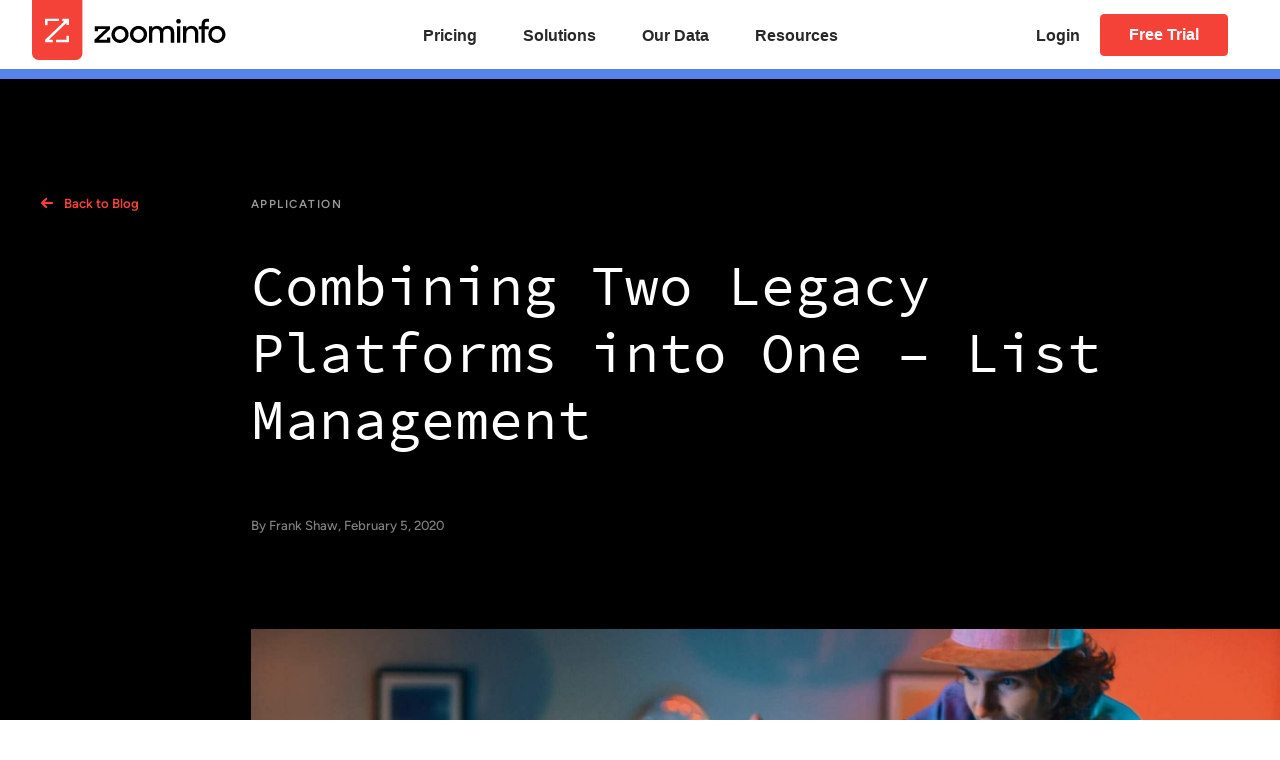

--- FILE ---
content_type: text/html; charset=UTF-8
request_url: https://engineering.zoominfo.com/combining-platforms-list-management
body_size: 13959
content:

<!DOCTYPE html>
<html lang="en-US">
<head><meta charset="UTF-8"><script>if(navigator.userAgent.match(/MSIE|Internet Explorer/i)||navigator.userAgent.match(/Trident\/7\..*?rv:11/i)){var href=document.location.href;if(!href.match(/[?&]nowprocket/)){if(href.indexOf("?")==-1){if(href.indexOf("#")==-1){document.location.href=href+"?nowprocket=1"}else{document.location.href=href.replace("#","?nowprocket=1#")}}else{if(href.indexOf("#")==-1){document.location.href=href+"&nowprocket=1"}else{document.location.href=href.replace("#","&nowprocket=1#")}}}}</script><script>class RocketLazyLoadScripts{constructor(e){this.triggerEvents=e,this.eventOptions={passive:!0},this.userEventListener=this.triggerListener.bind(this),this.delayedScripts={normal:[],async:[],defer:[]},this.allJQueries=[]}_addUserInteractionListener(e){this.triggerEvents.forEach((t=>window.addEventListener(t,e.userEventListener,e.eventOptions)))}_removeUserInteractionListener(e){this.triggerEvents.forEach((t=>window.removeEventListener(t,e.userEventListener,e.eventOptions)))}triggerListener(){this._removeUserInteractionListener(this),"loading"===document.readyState?document.addEventListener("DOMContentLoaded",this._loadEverythingNow.bind(this)):this._loadEverythingNow()}async _loadEverythingNow(){this._delayEventListeners(),this._delayJQueryReady(this),this._handleDocumentWrite(),this._registerAllDelayedScripts(),this._preloadAllScripts(),await this._loadScriptsFromList(this.delayedScripts.normal),await this._loadScriptsFromList(this.delayedScripts.defer),await this._loadScriptsFromList(this.delayedScripts.async),await this._triggerDOMContentLoaded(),await this._triggerWindowLoad(),window.dispatchEvent(new Event("rocket-allScriptsLoaded"))}_registerAllDelayedScripts(){document.querySelectorAll("script[type=rocketlazyloadscript]").forEach((e=>{e.hasAttribute("src")?e.hasAttribute("async")&&!1!==e.async?this.delayedScripts.async.push(e):e.hasAttribute("defer")&&!1!==e.defer||"module"===e.getAttribute("data-rocket-type")?this.delayedScripts.defer.push(e):this.delayedScripts.normal.push(e):this.delayedScripts.normal.push(e)}))}async _transformScript(e){return await this._requestAnimFrame(),new Promise((t=>{const n=document.createElement("script");let r;[...e.attributes].forEach((e=>{let t=e.nodeName;"type"!==t&&("data-rocket-type"===t&&(t="type",r=e.nodeValue),n.setAttribute(t,e.nodeValue))})),e.hasAttribute("src")?(n.addEventListener("load",t),n.addEventListener("error",t)):(n.text=e.text,t()),e.parentNode.replaceChild(n,e)}))}async _loadScriptsFromList(e){const t=e.shift();return t?(await this._transformScript(t),this._loadScriptsFromList(e)):Promise.resolve()}_preloadAllScripts(){var e=document.createDocumentFragment();[...this.delayedScripts.normal,...this.delayedScripts.defer,...this.delayedScripts.async].forEach((t=>{const n=t.getAttribute("src");if(n){const t=document.createElement("link");t.href=n,t.rel="preload",t.as="script",e.appendChild(t)}})),document.head.appendChild(e)}_delayEventListeners(){let e={};function t(t,n){!function(t){function n(n){return e[t].eventsToRewrite.indexOf(n)>=0?"rocket-"+n:n}e[t]||(e[t]={originalFunctions:{add:t.addEventListener,remove:t.removeEventListener},eventsToRewrite:[]},t.addEventListener=function(){arguments[0]=n(arguments[0]),e[t].originalFunctions.add.apply(t,arguments)},t.removeEventListener=function(){arguments[0]=n(arguments[0]),e[t].originalFunctions.remove.apply(t,arguments)})}(t),e[t].eventsToRewrite.push(n)}function n(e,t){let n=e[t];Object.defineProperty(e,t,{get:()=>n||function(){},set(r){e["rocket"+t]=n=r}})}t(document,"DOMContentLoaded"),t(window,"DOMContentLoaded"),t(window,"load"),t(window,"pageshow"),t(document,"readystatechange"),n(document,"onreadystatechange"),n(window,"onload"),n(window,"onpageshow")}_delayJQueryReady(e){let t=window.jQuery;Object.defineProperty(window,"jQuery",{get:()=>t,set(n){if(n&&n.fn&&!e.allJQueries.includes(n)){n.fn.ready=n.fn.init.prototype.ready=function(t){e.domReadyFired?t.bind(document)(n):document.addEventListener("rocket-DOMContentLoaded",(()=>t.bind(document)(n)))};const t=n.fn.on;n.fn.on=n.fn.init.prototype.on=function(){if(this[0]===window){function e(e){return e.split(" ").map((e=>"load"===e||0===e.indexOf("load.")?"rocket-jquery-load":e)).join(" ")}"string"==typeof arguments[0]||arguments[0]instanceof String?arguments[0]=e(arguments[0]):"object"==typeof arguments[0]&&Object.keys(arguments[0]).forEach((t=>{delete Object.assign(arguments[0],{[e(t)]:arguments[0][t]})[t]}))}return t.apply(this,arguments),this},e.allJQueries.push(n)}t=n}})}async _triggerDOMContentLoaded(){this.domReadyFired=!0,await this._requestAnimFrame(),document.dispatchEvent(new Event("rocket-DOMContentLoaded")),await this._requestAnimFrame(),window.dispatchEvent(new Event("rocket-DOMContentLoaded")),await this._requestAnimFrame(),document.dispatchEvent(new Event("rocket-readystatechange")),await this._requestAnimFrame(),document.rocketonreadystatechange&&document.rocketonreadystatechange()}async _triggerWindowLoad(){await this._requestAnimFrame(),window.dispatchEvent(new Event("rocket-load")),await this._requestAnimFrame(),window.rocketonload&&window.rocketonload(),await this._requestAnimFrame(),this.allJQueries.forEach((e=>e(window).trigger("rocket-jquery-load"))),window.dispatchEvent(new Event("rocket-pageshow")),await this._requestAnimFrame(),window.rocketonpageshow&&window.rocketonpageshow()}_handleDocumentWrite(){const e=new Map;document.write=document.writeln=function(t){const n=document.currentScript,r=document.createRange(),i=n.parentElement;let o=e.get(n);void 0===o&&(o=n.nextSibling,e.set(n,o));const a=document.createDocumentFragment();r.setStart(a,0),a.appendChild(r.createContextualFragment(t)),i.insertBefore(a,o)}}async _requestAnimFrame(){return new Promise((e=>requestAnimationFrame(e)))}static run(){const e=new RocketLazyLoadScripts(["keydown","mousemove","touchmove","touchstart","touchend","wheel"]);e._addUserInteractionListener(e)}}RocketLazyLoadScripts.run();</script>
	<title>Combining Two Legacy Platforms into One - List Management | ZoomInfo Engineering Blog</title>
	<style>img:is([sizes="auto" i], [sizes^="auto," i]) { contain-intrinsic-size: 3000px 1500px }</style>
	<meta name="dc.title" content="Combining Two Legacy Platforms into One - List Management | ZoomInfo Engineering Blog">
<meta name="dc.description" content="ZoomInfo recently created the combined DiscoverOrg and ZoomInfo platform to replace both the legacy DiscoverOrg and the legacy ZoomInfo platforms. In doing so, some features were retained from DiscoverOrg, some from ZoomInfo, and sometimes a new version of an existing feature was created (of course, there were lots of new&hellip;">
<meta name="dc.relation" content="https://engineering.zoominfo.com/combining-platforms-list-management">
<meta name="dc.source" content="https://engineering.zoominfo.com">
<meta name="dc.language" content="en_US">
<meta name="description" content="ZoomInfo recently created the combined DiscoverOrg and ZoomInfo platform to replace both the legacy DiscoverOrg and the legacy ZoomInfo platforms. In doing so, some features were retained from DiscoverOrg, some from ZoomInfo, and sometimes a new version of an existing feature was created (of course, there were lots of new&hellip;">
<meta name="robots" content="index, follow, max-snippet:-1, max-image-preview:large, max-video-preview:-1">
<link rel="canonical" href="https://engineering.zoominfo.com/combining-platforms-list-management" />
<meta property="og:url" content="https://engineering.zoominfo.com/combining-platforms-list-management">
<meta property="og:site_name" content="ZoomInfo Engineering Blog">
<meta property="og:locale" content="en_US">
<meta property="og:type" content="article">
<meta property="og:title" content="Combining Two Legacy Platforms into One - List Management | ZoomInfo Engineering Blog">
<meta property="og:description" content="ZoomInfo recently created the combined DiscoverOrg and ZoomInfo platform to replace both the legacy DiscoverOrg and the legacy ZoomInfo platforms. In doing so, some features were retained from DiscoverOrg, some from ZoomInfo, and sometimes a new version of an existing feature was created (of course, there were lots of new&hellip;">
<meta property="og:image" content="https://engineering.zoominfo.com/wp-content/uploads/2020/02/combining-platforms-list-management-img.jpg">
<meta property="og:image:secure_url" content="https://engineering.zoominfo.com/wp-content/uploads/2020/02/combining-platforms-list-management-img.jpg">
<meta property="og:image:width" content="2309">
<meta property="og:image:height" content="1299">
<meta property="og:image:alt" content="Combining Two Legacy Platforms into One - List Management">
<meta name="twitter:card" content="summary">
<meta name="twitter:title" content="Combining Two Legacy Platforms into One - List Management | ZoomInfo Engineering Blog">
<meta name="twitter:description" content="ZoomInfo recently created the combined DiscoverOrg and ZoomInfo platform to replace both the legacy DiscoverOrg and the legacy ZoomInfo platforms. In doing so, some features were retained from DiscoverOrg, some from ZoomInfo, and sometimes a new version of an existing feature was created (of course, there were lots of new&hellip;">
<meta name="twitter:image" content="https://engineering.zoominfo.com/wp-content/uploads/2020/02/combining-platforms-list-management-img-1024x576.jpg">

<link rel="alternate" type="application/rss+xml" title="ZoomInfo Engineering Blog &raquo; Combining Two Legacy Platforms into One &#8211; List Management Comments Feed" href="https://engineering.zoominfo.com/combining-platforms-list-management/feed" />
<style id='wp-emoji-styles-inline-css' type='text/css'>

	img.wp-smiley, img.emoji {
		display: inline !important;
		border: none !important;
		box-shadow: none !important;
		height: 1em !important;
		width: 1em !important;
		margin: 0 0.07em !important;
		vertical-align: -0.1em !important;
		background: none !important;
		padding: 0 !important;
	}
</style>
<link rel='stylesheet' id='wp-block-library-css' href='https://engineering.zoominfo.com/wp-includes/css/dist/block-library/style.min.css?ver=6.8.3' type='text/css' media='all' />
<style id='classic-theme-styles-inline-css' type='text/css'>
/*! This file is auto-generated */
.wp-block-button__link{color:#fff;background-color:#32373c;border-radius:9999px;box-shadow:none;text-decoration:none;padding:calc(.667em + 2px) calc(1.333em + 2px);font-size:1.125em}.wp-block-file__button{background:#32373c;color:#fff;text-decoration:none}
</style>
<style id='wpseopress-local-business-style-inline-css' type='text/css'>
span.wp-block-wpseopress-local-business-field{margin-right:8px}

</style>
<style id='global-styles-inline-css' type='text/css'>
:root{--wp--preset--aspect-ratio--square: 1;--wp--preset--aspect-ratio--4-3: 4/3;--wp--preset--aspect-ratio--3-4: 3/4;--wp--preset--aspect-ratio--3-2: 3/2;--wp--preset--aspect-ratio--2-3: 2/3;--wp--preset--aspect-ratio--16-9: 16/9;--wp--preset--aspect-ratio--9-16: 9/16;--wp--preset--color--black: #000000;--wp--preset--color--cyan-bluish-gray: #abb8c3;--wp--preset--color--white: #ffffff;--wp--preset--color--pale-pink: #f78da7;--wp--preset--color--vivid-red: #cf2e2e;--wp--preset--color--luminous-vivid-orange: #ff6900;--wp--preset--color--luminous-vivid-amber: #fcb900;--wp--preset--color--light-green-cyan: #7bdcb5;--wp--preset--color--vivid-green-cyan: #00d084;--wp--preset--color--pale-cyan-blue: #8ed1fc;--wp--preset--color--vivid-cyan-blue: #0693e3;--wp--preset--color--vivid-purple: #9b51e0;--wp--preset--gradient--vivid-cyan-blue-to-vivid-purple: linear-gradient(135deg,rgba(6,147,227,1) 0%,rgb(155,81,224) 100%);--wp--preset--gradient--light-green-cyan-to-vivid-green-cyan: linear-gradient(135deg,rgb(122,220,180) 0%,rgb(0,208,130) 100%);--wp--preset--gradient--luminous-vivid-amber-to-luminous-vivid-orange: linear-gradient(135deg,rgba(252,185,0,1) 0%,rgba(255,105,0,1) 100%);--wp--preset--gradient--luminous-vivid-orange-to-vivid-red: linear-gradient(135deg,rgba(255,105,0,1) 0%,rgb(207,46,46) 100%);--wp--preset--gradient--very-light-gray-to-cyan-bluish-gray: linear-gradient(135deg,rgb(238,238,238) 0%,rgb(169,184,195) 100%);--wp--preset--gradient--cool-to-warm-spectrum: linear-gradient(135deg,rgb(74,234,220) 0%,rgb(151,120,209) 20%,rgb(207,42,186) 40%,rgb(238,44,130) 60%,rgb(251,105,98) 80%,rgb(254,248,76) 100%);--wp--preset--gradient--blush-light-purple: linear-gradient(135deg,rgb(255,206,236) 0%,rgb(152,150,240) 100%);--wp--preset--gradient--blush-bordeaux: linear-gradient(135deg,rgb(254,205,165) 0%,rgb(254,45,45) 50%,rgb(107,0,62) 100%);--wp--preset--gradient--luminous-dusk: linear-gradient(135deg,rgb(255,203,112) 0%,rgb(199,81,192) 50%,rgb(65,88,208) 100%);--wp--preset--gradient--pale-ocean: linear-gradient(135deg,rgb(255,245,203) 0%,rgb(182,227,212) 50%,rgb(51,167,181) 100%);--wp--preset--gradient--electric-grass: linear-gradient(135deg,rgb(202,248,128) 0%,rgb(113,206,126) 100%);--wp--preset--gradient--midnight: linear-gradient(135deg,rgb(2,3,129) 0%,rgb(40,116,252) 100%);--wp--preset--font-size--small: 13px;--wp--preset--font-size--medium: 20px;--wp--preset--font-size--large: 36px;--wp--preset--font-size--x-large: 42px;--wp--preset--spacing--20: 0.44rem;--wp--preset--spacing--30: 0.67rem;--wp--preset--spacing--40: 1rem;--wp--preset--spacing--50: 1.5rem;--wp--preset--spacing--60: 2.25rem;--wp--preset--spacing--70: 3.38rem;--wp--preset--spacing--80: 5.06rem;--wp--preset--shadow--natural: 6px 6px 9px rgba(0, 0, 0, 0.2);--wp--preset--shadow--deep: 12px 12px 50px rgba(0, 0, 0, 0.4);--wp--preset--shadow--sharp: 6px 6px 0px rgba(0, 0, 0, 0.2);--wp--preset--shadow--outlined: 6px 6px 0px -3px rgba(255, 255, 255, 1), 6px 6px rgba(0, 0, 0, 1);--wp--preset--shadow--crisp: 6px 6px 0px rgba(0, 0, 0, 1);}:where(.is-layout-flex){gap: 0.5em;}:where(.is-layout-grid){gap: 0.5em;}body .is-layout-flex{display: flex;}.is-layout-flex{flex-wrap: wrap;align-items: center;}.is-layout-flex > :is(*, div){margin: 0;}body .is-layout-grid{display: grid;}.is-layout-grid > :is(*, div){margin: 0;}:where(.wp-block-columns.is-layout-flex){gap: 2em;}:where(.wp-block-columns.is-layout-grid){gap: 2em;}:where(.wp-block-post-template.is-layout-flex){gap: 1.25em;}:where(.wp-block-post-template.is-layout-grid){gap: 1.25em;}.has-black-color{color: var(--wp--preset--color--black) !important;}.has-cyan-bluish-gray-color{color: var(--wp--preset--color--cyan-bluish-gray) !important;}.has-white-color{color: var(--wp--preset--color--white) !important;}.has-pale-pink-color{color: var(--wp--preset--color--pale-pink) !important;}.has-vivid-red-color{color: var(--wp--preset--color--vivid-red) !important;}.has-luminous-vivid-orange-color{color: var(--wp--preset--color--luminous-vivid-orange) !important;}.has-luminous-vivid-amber-color{color: var(--wp--preset--color--luminous-vivid-amber) !important;}.has-light-green-cyan-color{color: var(--wp--preset--color--light-green-cyan) !important;}.has-vivid-green-cyan-color{color: var(--wp--preset--color--vivid-green-cyan) !important;}.has-pale-cyan-blue-color{color: var(--wp--preset--color--pale-cyan-blue) !important;}.has-vivid-cyan-blue-color{color: var(--wp--preset--color--vivid-cyan-blue) !important;}.has-vivid-purple-color{color: var(--wp--preset--color--vivid-purple) !important;}.has-black-background-color{background-color: var(--wp--preset--color--black) !important;}.has-cyan-bluish-gray-background-color{background-color: var(--wp--preset--color--cyan-bluish-gray) !important;}.has-white-background-color{background-color: var(--wp--preset--color--white) !important;}.has-pale-pink-background-color{background-color: var(--wp--preset--color--pale-pink) !important;}.has-vivid-red-background-color{background-color: var(--wp--preset--color--vivid-red) !important;}.has-luminous-vivid-orange-background-color{background-color: var(--wp--preset--color--luminous-vivid-orange) !important;}.has-luminous-vivid-amber-background-color{background-color: var(--wp--preset--color--luminous-vivid-amber) !important;}.has-light-green-cyan-background-color{background-color: var(--wp--preset--color--light-green-cyan) !important;}.has-vivid-green-cyan-background-color{background-color: var(--wp--preset--color--vivid-green-cyan) !important;}.has-pale-cyan-blue-background-color{background-color: var(--wp--preset--color--pale-cyan-blue) !important;}.has-vivid-cyan-blue-background-color{background-color: var(--wp--preset--color--vivid-cyan-blue) !important;}.has-vivid-purple-background-color{background-color: var(--wp--preset--color--vivid-purple) !important;}.has-black-border-color{border-color: var(--wp--preset--color--black) !important;}.has-cyan-bluish-gray-border-color{border-color: var(--wp--preset--color--cyan-bluish-gray) !important;}.has-white-border-color{border-color: var(--wp--preset--color--white) !important;}.has-pale-pink-border-color{border-color: var(--wp--preset--color--pale-pink) !important;}.has-vivid-red-border-color{border-color: var(--wp--preset--color--vivid-red) !important;}.has-luminous-vivid-orange-border-color{border-color: var(--wp--preset--color--luminous-vivid-orange) !important;}.has-luminous-vivid-amber-border-color{border-color: var(--wp--preset--color--luminous-vivid-amber) !important;}.has-light-green-cyan-border-color{border-color: var(--wp--preset--color--light-green-cyan) !important;}.has-vivid-green-cyan-border-color{border-color: var(--wp--preset--color--vivid-green-cyan) !important;}.has-pale-cyan-blue-border-color{border-color: var(--wp--preset--color--pale-cyan-blue) !important;}.has-vivid-cyan-blue-border-color{border-color: var(--wp--preset--color--vivid-cyan-blue) !important;}.has-vivid-purple-border-color{border-color: var(--wp--preset--color--vivid-purple) !important;}.has-vivid-cyan-blue-to-vivid-purple-gradient-background{background: var(--wp--preset--gradient--vivid-cyan-blue-to-vivid-purple) !important;}.has-light-green-cyan-to-vivid-green-cyan-gradient-background{background: var(--wp--preset--gradient--light-green-cyan-to-vivid-green-cyan) !important;}.has-luminous-vivid-amber-to-luminous-vivid-orange-gradient-background{background: var(--wp--preset--gradient--luminous-vivid-amber-to-luminous-vivid-orange) !important;}.has-luminous-vivid-orange-to-vivid-red-gradient-background{background: var(--wp--preset--gradient--luminous-vivid-orange-to-vivid-red) !important;}.has-very-light-gray-to-cyan-bluish-gray-gradient-background{background: var(--wp--preset--gradient--very-light-gray-to-cyan-bluish-gray) !important;}.has-cool-to-warm-spectrum-gradient-background{background: var(--wp--preset--gradient--cool-to-warm-spectrum) !important;}.has-blush-light-purple-gradient-background{background: var(--wp--preset--gradient--blush-light-purple) !important;}.has-blush-bordeaux-gradient-background{background: var(--wp--preset--gradient--blush-bordeaux) !important;}.has-luminous-dusk-gradient-background{background: var(--wp--preset--gradient--luminous-dusk) !important;}.has-pale-ocean-gradient-background{background: var(--wp--preset--gradient--pale-ocean) !important;}.has-electric-grass-gradient-background{background: var(--wp--preset--gradient--electric-grass) !important;}.has-midnight-gradient-background{background: var(--wp--preset--gradient--midnight) !important;}.has-small-font-size{font-size: var(--wp--preset--font-size--small) !important;}.has-medium-font-size{font-size: var(--wp--preset--font-size--medium) !important;}.has-large-font-size{font-size: var(--wp--preset--font-size--large) !important;}.has-x-large-font-size{font-size: var(--wp--preset--font-size--x-large) !important;}
:where(.wp-block-post-template.is-layout-flex){gap: 1.25em;}:where(.wp-block-post-template.is-layout-grid){gap: 1.25em;}
:where(.wp-block-columns.is-layout-flex){gap: 2em;}:where(.wp-block-columns.is-layout-grid){gap: 2em;}
:root :where(.wp-block-pullquote){font-size: 1.5em;line-height: 1.6;}
</style>
<link data-minify="1" rel='stylesheet' id='contact-form-7-css' href='https://engineering.zoominfo.com/wp-content/cache/min/1/wp-content/plugins/contact-form-7/includes/css/styles.css?ver=1767902367' type='text/css' media='all' />
<link data-minify="1" rel='stylesheet' id='styles-css' href='https://engineering.zoominfo.com/wp-content/cache/min/1/wp-content/themes/engineering/style.css?ver=1767902367' type='text/css' media='all' />
<link data-minify="1" rel='stylesheet' id='footer-css' href='https://engineering.zoominfo.com/wp-content/cache/min/1/wp-content/themes/engineering/assets/footer.css?ver=1767902367' type='text/css' media='all' />
<link data-minify="1" rel='stylesheet' id='header-main-css' href='https://engineering.zoominfo.com/wp-content/cache/min/1/wp-assets/header-footer/header-main.css?ver=1767902367' type='text/css' media='all' />
<link rel='shortlink' href='https://engineering.zoominfo.com/?p=80' />
<link rel="alternate" title="oEmbed (JSON)" type="application/json+oembed" href="https://engineering.zoominfo.com/wp-json/oembed/1.0/embed?url=https%3A%2F%2Fengineering.zoominfo.com%2Fcombining-platforms-list-management" />
<link rel="alternate" title="oEmbed (XML)" type="text/xml+oembed" href="https://engineering.zoominfo.com/wp-json/oembed/1.0/embed?url=https%3A%2F%2Fengineering.zoominfo.com%2Fcombining-platforms-list-management&#038;format=xml" />
<link rel="icon" href="https://engineering.zoominfo.com/wp-content/uploads/2020/02/cropped-favicon-1-1-32x32.png" sizes="32x32" />
<link rel="icon" href="https://engineering.zoominfo.com/wp-content/uploads/2020/02/cropped-favicon-1-1-192x192.png" sizes="192x192" />
<link rel="apple-touch-icon" href="https://engineering.zoominfo.com/wp-content/uploads/2020/02/cropped-favicon-1-1-180x180.png" />
<meta name="msapplication-TileImage" content="https://engineering.zoominfo.com/wp-content/uploads/2020/02/cropped-favicon-1-1-270x270.png" />

<script type="rocketlazyloadscript" async src='https://www.googletagmanager.com/gtag/js?id='></script><script type="rocketlazyloadscript">
window.dataLayer = window.dataLayer || [];
function gtag(){dataLayer.push(arguments);}gtag('js', new Date());
gtag('set', 'cookie_domain', 'auto');
gtag('set', 'cookie_flags', 'SameSite=None;Secure');

 gtag('config', '' , {});

</script>
	
	<base href="/">
	<meta name="viewport" content="width=device-width">
	<meta name="description" content="Code, Build, Iterate">
	<script type="rocketlazyloadscript"> dataLayer = []; </script>

	
<script type="rocketlazyloadscript" data-rocket-type="text/javascript">
/*    var countryNon = 1;
    var cookies = document.cookie;
    function get_cookies_array() {
        var cookies = {};
        if (document.cookie && document.cookie != '') {
            var split = document.cookie.split(';');
            for (var i = 0; i < split.length; i++) {
                var name_value = split[i].split("=");
                name_value[0] = name_value[0].replace(/^ /, '');
                cookies[decodeURIComponent(name_value[0])] = decodeURIComponent(name_value[1]);
            }
        }
        return cookies;
    }
    var cookiesArray = get_cookies_array();
    if ( (!cookiesArray['CookieConsent'] && countryNon) || cookiesArray['CookieConsent'] === 'true' ) {*/
        /*var _elqQ = _elqQ || [];
        _elqQ.push(['elqSetSiteId', '1250979615']);
        _elqQ.push(['elqUseFirstPartyCookie', 'web.zoominfo.com']);
        _elqQ.push(['elqTrackPageView',window.location.href]);
        (function () {
            function async_load() {
                var s = document.createElement('script'); s.type = 'text/javascript'; s.async = true;
                s.src = '//img04.en25.com/i/elqCfg.min.js';
                var x = document.getElementsByTagName('script')[0]; x.parentNode.insertBefore(s, x);
            }
            if (window.addEventListener) window.addEventListener('DOMContentLoaded', async_load, false);
            else if (window.attachEvent) window.attachEvent('onload', async_load);
        })();*/
        // var GOOGLE_TAG_MANAGER_ID = config.isProd ? 'GTM-PHWTRTJ' : 'GTM-MQM5HKH';
        var GOOGLE_TAG_MANAGER_ID = 'GTM-PHWTRTJ';
        (function (w, d, s, l, i) {
            w[l] = w[l] || [];
            w[l].push({
                'gtm.start': new Date().getTime(), event: 'gtm.js'
            });
            var f = d.getElementsByTagName(s)[0],
                j = d.createElement(s), dl = l != 'dataLayer' ? '&l=' + l : '';
            j.async = true;
            j.src =
                'https://www.googletagmanager.com/gtm.js?id=' + i + dl;
            f.parentNode.insertBefore(j, f);
        })(window, document, 'script', 'dataLayer', GOOGLE_TAG_MANAGER_ID);
    //}
</script>
	
	<script type="rocketlazyloadscript" data-rocket-type="text/javascript">
		// function to pull cookie value
		function getCookie(name) {
			var value = "; " + document.cookie;
			var parts = value.split("; " + name + "=");
			if (parts.length == 2) return parts.pop().split(";").shift();
		}
		function OptanonWrapper() { 
			
			console.log("OptanonWrapper called");
			var OABCcookieName = "OptanonAlertBoxClosed";
			var bannerAcceptBtn = document.getElementById("onetrust-accept-btn-handler");
			var pcAllowAllBtn = document.getElementById("accept-recommended-btn-handler");
			var pcSaveBtn = document.getElementsByClassName("save-preference-btn-handler onetrust-close-btn-handler")[0];
			var OABCcookie = getCookie(OABCcookieName);
				
		   
			// IF logic needed here because ot-banner-sdk DIV is not injected on page loads if banner is not exposed
			if (!OABCcookie && bannerAcceptBtn) {
				bannerAcceptBtn.addEventListener('click', function() {
					console.log("Allowed all via Banner");
					location.reload();
				});
			}
			if (pcAllowAllBtn)
				pcAllowAllBtn.addEventListener('click', function() {
					console.log("Allowed all via Preference Center");
					location.reload();
				});
			if(pcSaveBtn){
				pcSaveBtn.addEventListener('click', function() {
					setTimeout(()=> {
					console.log("Set custom settings via Preference Center");
					location.reload();
				}, 1000) //quick timeout so that the consent receipt can be sent and the cookie can be updated
				});
			}
			
		}
	</script>

</head>


<header class="header">

	<div class="nav-header">

		<!-- DESKTOP NAVIGATION -->
		<a class="header-logo" href="//www.zoominfo.com/"><img src="/wp-assets/header-footer/images/zoominfo-logo-new.svg" alt="ZoomInfo logo"></a>

		<div class="desktop-nav">

			<!-- Main Menu -->
			<div class="menu-top-menu-container">
				<ul class="main-nav">
					<li class="menu-item">
						<a href="//www.zoominfo.com/pricing">Pricing</a>
					</li>
					<li id="solutions-menu-item" class="columns-sub-menu-header menu-item menu-item-has-children">

						<!-- Sub Menu -->
						<a class="">Solutions</a>
						<ul class="sub-menu-header">

							<!-- Sub Menu Left -->
							<li id="solutions-submenu-left" class="sub-menu-header-title menu-item menu-item-has-children">
								<p>BY ROLE</p>
								<ul class="sub-menu-header">
									<li class="menu-item">
										<a href="//www.zoominfo.com/solutions/sales">Sales</a>
									</li>
									<li class="menu-item">
										<a href="//www.zoominfo.com/solutions/marketing">Marketing</a>
									</li>
									<li class="menu-item">
										<a href="//www.zoominfo.com/solutions/enterprise">Enterprise</a>
									</li>
									<li class="menu-item">
										<a href="//www.zoominfo.com/solutions/account-management-platform">Account Management</a>
									</li>
									<li class="menu-item">
										<a href="//www.zoominfo.com/solutions/recruiting">Recruiting</a>
									</li>
								</ul>
							</li>
							<!-- END Sub Menu Left -->

							<!-- Sub Menu Right -->
							<li id="solutions-submenu-right" class="sub-menu-header-title menu-item menu-item-has-children">
								<p>BY USE CASE</p>
								<ul class="sub-menu-header">
									<li class="menu-item">
										<a>Prospecting</a>
									</li>
									<li class="menu-item">
										<a>Demand Generation</a>
									</li>
									<li class="menu-item">
										<a>Data Management</a>
									</li>
									<li class="menu-item">
										<a>Data Custom Solutions</a>
									</li>
									<div class="menu-item new">
										<a href="//engage.zoominfo.com">Sales Engagement</a>
									</div>
								</ul>
							</li>
							<!-- END Sub Menu Right -->

							<!-- Sub Menus Extended -->
							<li id="solutions-submenus-extended" class="menu-item menu-item-has-children">

								<!-- Extended Sub Menu 1 -->
								<ul class="sub-menu-header-extended closed-extend">
									<li class="menu-item">
										<a href="//www.zoominfo.com/solutions/contact-company-search">Contact & Company Search<p>B2B intelligence, at your fingertips</p></a>
									</li>
									<li class="menu-item">
										<a href="//www.zoominfo.com/solutions/intent-data-alerts">Buyer Intent<p>Insights you can’t get anywhere else</p></a>
									</li>
									<li class="menu-item">
										<a href="//www.zoominfo.com/solutions/reachout">Web Research & Social Selling<p>Access data, on-demand</p></a>
									</li>
									<li class="menu-item">
										<a href="//www.zoominfo.com/solutions/workflows">Automated Intelligence & Outreach<p>Deliver the right message to the perfect prospect</p></a>
									</li>
									<li class="menu-item">
										<a href="//www.zoominfo.com/solutions/ai-icp">Ideal Customer Profile<p>Reveal the prospects you should be targeting</p></a>
									</li>
								</ul>

								<!-- Extended Sub Menu 2 -->
								<ul class="sub-menu-header-extended closed-extend">
									<li class="menu-item">
										<a href="//www.zoominfo.com/solutions/formcomplete">Webform Optimizations<p>Convert more leads using less form fields</p></a>
									</li>
									<li class="menu-item">
										<a href="//www.zoominfo.com/solutions/websights">Website Visitor Tracking<p>Capture anonymous visitors & take immediate action</p></a>
									</li>
								</ul>

								<!-- Extended Sub Menu 3 -->
								<ul class="sub-menu-header-extended closed-extend">
									<li class="menu-item">
										<a href="//www.zoominfo.com/solutions/enrich">Lead Enrichment<p>Append existing & incoming lead records</p></a>
									</li>
									<li class="menu-item">
										<a href="//www.zoominfo.com/solutions/inboxai">Activity & Pipeline Management<p>Capture contacts & sync communications into your CRM</p></a>
									</li>
									<li class="menu-item">
										<a href="//www.zoominfo.com/solutions/compliance">Compliance API<p>Ensure your data complies with GDPR & CCPA</p></a>
									</li>
								</ul>

								<!-- Extended Sub Menu 4 -->
								<ul class="sub-menu-header-extended closed-extend">
									<li class="menu-item">
										<a href="//www.zoominfo.com/solutions/enterprise-api">Enterprise API<p>Add ZoomInfo's B2B intelligence to your infrastructure</p></a>
									</li>
									<li class="menu-item">
										<a href="//www.zoominfo.com/solutions/integrations">Integrations<p>Integrate best-in-class B2B intelligence into your business applications</p></a>
									</li>
								</ul>

							</li>
							<!-- END Sub Menus Extended -->

						</ul>
						<!-- END Sub Menu -->

					</li>
					<li class="menu-item">
						<a href="//www.zoominfo.com/our-data">Our Data</a>
					</li>

					<li id="resources-menu-item" class="resources-sub-menu-header menu-item menu-item-has-children">

						<!-- Sub Menu -->
						<a class="">Resources</a>
						<ul class="sub-menu-header">
							<li class="menu-item">
								<a href="//pipeline.zoominfo.com/">The Pipeline</a>
							</li>
							<li class="menu-item">
								<a href="//www.zoominfo.com/b2b/customer-success">Case Studies</a>
							</li>
							<li class="menu-item">
								<a href="//www.zoominfo.com/b2b/partner">Partner Program</a>
							</li>
							<li class="menu-item">
								<a href="//www.zoominfo.com/resources">Resource Center</a>
							</li><!--
                            <li class="menu-item">
                                <a href="//www.zoominfo.com/business/about/news-press/">News &amp; Press</a>
                            </li>
                            <li class="menu-item">
                                <a href="http://www.zoominfo.com/b2b/success-recipes">Recipes for Success</a>
                            </li>-->
							<li class="menu-item">
								<a href="//www.zoominfo.com/hub">Learning Hub</a>
							</li>
							<li class="menu-item">
								<a href="//www.zoominfo.com/b2b-tools">Interactive Tools</a>
							</li>
							<li class="menu-item">
								<a href="//www.zoominfo.com/about">About Us</a>
							</li><!--
                            <li class="menu-item">
                                <a href="//www.zoominfo.com/covid-19-news">Covid-19 Newsfeed</a>
                            </li>
                            <li class="menu-item">
                                <a href="//ir.zoominfo.com">Investor Relations</a>
                            </li>
                            <li class="menu-item">
                                <a href="//www.zoominfo.com/b2b/data-sources">Data Transparency</a>
                            </li>-->
						</ul>
						<!-- END Sub Menu -->

					</li>
				</ul>
			</div>
			<!-- END Main Menu -->


			<!-- Side Menu -->
			<div class="menu-free-trial-container">
				<ul id="menu-free-trial" class="main-nav">
					<li class="menu-item">
						<a href="//login.zoominfo.com/">Login</a>
					</li>
					<li class="menu-item">
						<a href="//www.zoominfo.com/business/free-trial?camp_id=7011U000000US9wQAG"><button class="btn-nav">Free Trial</button></a>
					</li>
				</ul>
			</div>
			<!-- END Side Menu -->

		</div>
		<!-- END DESKTOP NAVIGATION -->



		<!-- MOBILE NAVIGATION -->
		<div class="mobile-nav">
			<img src="/wp-assets/header-footer/images/new-website-hamburger.svg" alt="Navigation" class="nav-trigger">

			<nav>
				<!-- Mobile Menus -->
				<ul>

					<!-- Mobile - Main Menu -->
					<div id="menu-main-mobile-container">
						<ul id="menu-main-mobile" class="mobile-nav-menu">
							<li class="menu-item">
								<a href="//www.zoominfo.com/pricing">Pricing</a>
							</li>
							<li class="mobile-solutions-role menu-item menu-item-has-children">
								<a>Solutions by Role</a>
							</li>
							<li class="mobile-solutions-case menu-item menu-item-has-children">
								<a>Solutions by Use Case</a>
							</li>
							<li class="menu-item">
								<a href="//www.zoominfo.com/our-data">Our Data</a>
							</li>
							<li class="mobile-resources menu-item menu-item-has-children">
								<a>Resources</a>
							</li>
							<li class="menu-item">
								<a href="//login.zoominfo.com/">Login</a>
							</li>
						</ul>
					</div>
					<!-- END Mobile - Main Menu -->

					<!-- Mobile - Solutions by Role Menu -->
					<div id="menu-solutions-role-container" class="mobile-sub-menu-header">
						<ul id="menu-solutions-role" class="mobile-nav-menu">
							<li class="solutions-role-go-back menu-item">
								<a>Solutions by Role</a>
							</li>
							<li class="menu-item">
								<a href="//www.zoominfo.com/solutions/sales">Sales</a>
							</li>
							<li class="menu-item">
								<a href="//www.zoominfo.com/solutions/marketing">Marketing</a>
							</li>
							<li class="menu-item">
								<a href="//www.zoominfo.com/solutions/enterprise">Enterprise</a>
							</li>
							<li class="menu-item">
								<a href="//www.zoominfo.com/solutions/account-management-platform">Account Management</a>
							</li>
							<li class="menu-item">
								<a href="//www.zoominfo.com/solutions/recruiting">Recruiting</a>
							</li>
						</ul>
					</div>
					<!-- END Mobile - Solutions Menu -->



					<!-- Mobile - Solutions by Use Case Menu -->
					<div id="menu-solutions-case-container" class="mobile-sub-menu-header"">
					<ul id="menu-solutions-case" class="mobile-nav-menu">
						<li class="solutions-case-go-back menu-item">
							<a>Solutions by Use Case</a>
						</li>
						<li class="menu-item menu-item-has-children mobile-solutions-case-prospecting">
							<a>Prospecting</a>
						</li>
						<li class="menu-item menu-item-has-children mobile-solutions-case-demand">
							<a>Demand Generation</a>
						</li>
						<li class="menu-item menu-item-has-children mobile-solutions-case-data">
							<a>Data Management</a>
						</li>
						<li class="menu-item menu-item-has-children mobile-solutions-case-custom">
							<a>Data Custom Solutions</a>
						</li>
						<li class="menu-item new">
							<a href="//engage.zoominfo.com">Sales Engagement</a>
						</li>
					</ul>
		</div>
		<!-- END Mobile - Solutions by Use Case Menu -->

		<!-- Mobile - Prospecting Menu - child of Solutions by Use Case -->
		<div id="menu-solutions-case-prospecting-container" class="mobile-sub-menu-header">
			<ul id="menu-solutions-case-prospecting" class="mobile-nav-menu">
				<li class="solutions-case-go-back-child menu-item">
					<a>Prospecting</a>
				</li>
				<li class="menu-item ">
					<a class="menu-item-description" href="//www.zoominfo.com/solutions/contact-company-search">Contact & Company Search
						<p>B2B intelligence, at your fingertips</p>
					</a>
				</li>
				<li class="menu-item ">
					<a class="menu-item-description" href="//www.zoominfo.com/solutions/intent-data-alerts">Buyer Intent
						<p>Insights you can’t get anywhere else</p>
					</a>
				</li>
				<li class="menu-item">
					<a class="menu-item-description" href="//www.zoominfo.com/solutions/reachout">Web Research & Social Selling
						<p>Access data, on-demand</p>
					</a>
				</li>
				<li class="menu-item">
					<a class="menu-item-description" href="//www.zoominfo.com/solutions/workflows">Automated Intelligence & Outreach
						<p>Deliver the right message to the perfect prospect</p>
					</a>
				</li>
				<li class="menu-item">
					<a class="menu-item-description" href="//www.zoominfo.com/solutions/ai-icp">Ideal Customer Profile
						<p>Reveal the prospects you should be targeting</p>
					</a>
				</li>
			</ul>
		</div>
		<!-- END Mobile - Prospecting Menu -->

		<!-- Mobile - Demand Generation Menu - child of Solutions by Use Case -->
		<div id="menu-solutions-case-demand-container" class="mobile-sub-menu-header">
			<ul id="menu-solutions-case-demand" class="mobile-nav-menu">
				<li class="solutions-case-go-back-child menu-item">
					<a>Demand Generation</a>
				</li>
				<li class="menu-item ">
					<a class="menu-item-description" href="//www.zoominfo.com/solutions/formcomplete">Webform Optimizations
						<p>Convert more leads using less form fields</p>
					</a>
				</li>
				<li class="menu-item">
					<a class="menu-item-description" href="//www.zoominfo.com/solutions/websights">Website Visitor Tracking
						<p>Capture anonymous visitors & take immediate action</p>
					</a>
				</li>
			</ul>
		</div>
		<!-- END Mobile - Demand Generation Menu -->

		<!-- Mobile - Data Management Menu - child of Solutions by Use Case -->
		<div id="menu-solutions-case-data-container" class="mobile-sub-menu-header">
			<ul id="menu-solutions-case-data" class="mobile-nav-menu">
				<li class="solutions-case-go-back-child menu-item">
					<a>Data Management</a>
				</li>
				<li class="menu-item ">
					<a class="menu-item-description" href="//www.zoominfo.com/solutions/enrich">Lead Enrichment
						<p>Append existing & incoming lead records</p>
					</a>
				</li>
				<li class="menu-item">
					<a class="menu-item-description" href="//www.zoominfo.com/solutions/inboxai">Activity & Pipeline Management
						<p>Capture contacts & sync communications into your CRM</p>
					</a>
				</li>
				<li class="menu-item">
					<a class="menu-item-description" href="//www.zoominfo.com/solutions/compliance">Compliance API
						<p>Ensure your data complies with GDPR & CCPA</p>
					</a>
				</li>
			</ul>
		</div>
		<!-- END Mobile - Data Management Menu -->

		<!-- Mobile - Custom Solutions Menu - child of Solutions by Use Case -->
		<div id="menu-solutions-case-custom-container" class="mobile-sub-menu-header">
			<ul id="menu-solutions-case-custom" class="mobile-nav-menu">
				<li class="solutions-case-go-back-child menu-item">
					<a>Data Custom Solutions</a>
				</li>
				<li class="menu-item ">
					<a class="menu-item-description" href="//www.zoominfo.com/solutions/enterprise-api">Enterprise API
						<p>Add ZoomInfo's B2B intelligence to your infrastructure</p>
					</a>
				</li>
				<li class="menu-item">
					<a class="menu-item-description" href="//www.zoominfo.com/solutions/integrations">Integrations
						<p>Integrate best-in-class B2B intelligence into your business applications</p>
					</a>
				</li>
			</ul>
		</div>
		<!-- END Mobile - Custom Solutions Menu -->



		<!-- Mobile - Resources Menu -->
		<div id="menu-resources-container" class="mobile-sub-menu-header">
			<ul id="menu-resources" class="mobile-nav-menu">
				<li class="resources-go-back menu-item">
					<a>Resources</a>
				</li>
				<li class="menu-item">
					<a href="//pipeline.zoominfo.com/">The Pipeline</a>
				</li>
				<li class="menu-item">
					<a href="//www.zoominfo.com/b2b/customer-success">Case Studies</a>
				</li>
				<li class="menu-item">
					<a href="//www.zoominfo.com/b2b/partner">Partner Program</a>
				</li>
				<li class="menu-item">
					<a href="//www.zoominfo.com/resources">Resource Center</a>
				</li><!--
                <li class="menu-item">
                    <a href="//www.zoominfo.com/business/about/news-press/">News &amp; Press</a>
                </li>
                <li class="menu-item">
                    <a href="http://www.zoominfo.com/b2b/success-recipes">Recipes for Success</a>
                </li>-->
				<li class="menu-item">
					<a href="//www.zoominfo.com/hub">Learning Hub</a>
				</li>
				<li class="menu-item">
					<a href="//www.zoominfo.com/b2b-tools">Interactive Tools</a>
				</li>
				<li class="menu-item">
					<a href="//www.zoominfo.com/about">About Us</a>
				</li><!--
                <li class="menu-item">
                    <a href="//www.zoominfo.com/covid-19-news">Covid-19 Newsfeed</a>
                </li>
                <li class="menu-item">
                    <a href="//ir.zoominfo.com">Investor Relations</a>
                </li>
                <li class="menu-item">
                    <a href="//www.zoominfo.com/b2b/data-sources">Data Transparency</a>
                </li>-->
			</ul>
		</div>
		<!-- END Mobile - Resources Menu -->

		</ul>
		<!-- END Mobile Menus -->

		<!-- Mobile Bottom Menu -->
		<ul id="mobile-bottom-nav" class="mobile-nav-menu">
			<li class="menu-item">
				<a href="//www.zoominfo.com/business/free-trial?camp_id=7011U000000US9wQAG"><button class="btn-nav">Free Trial</button></a>
			</li>
		</ul>
		<!-- END Mobile Bottom Menu -->

		</nav>

	</div>
	<!-- END MOBILE NAVIGATION -->
	</div>

</header>	<div id="progress" data-top="width:0%;" data-center-bottom="width:100%;" data-anchor-target=".single-post-wrapper"></div>
	<div class="single-post-wrapper">
		<section class="post-padding-section black-background">
			<div class="extra-large-wrapper">
				<div class="flex-wrapper space-between">
					<div class="blog-link">
						<a href="/" class="text-link" rel="noopener">Back to Blog</a>
					</div>
					<div class="relative">
						<ul class="category-list">
							<li><a href="https://engineering.zoominfo.com/category/application">Application</a></li>						</ul>
						<h1 class="h1 monospace white">Combining Two Legacy Platforms into One &#8211; List Management</h1>
						<span class="margin-top-longest small-text">
							By Frank Shaw,
														February 5, 2020						</span>
						<div class="post-thumbnail-image"><img width="2309" height="1299" src="https://engineering.zoominfo.com/wp-content/uploads/2020/02/combining-platforms-list-management-img.jpg" class="attachment-post-thumbnail size-post-thumbnail wp-post-image" alt="Combining Two Legacy Platforms into One - List Management" decoding="async" fetchpriority="high" srcset="https://engineering.zoominfo.com/wp-content/uploads/2020/02/combining-platforms-list-management-img.jpg 2309w, https://engineering.zoominfo.com/wp-content/uploads/2020/02/combining-platforms-list-management-img-300x169.jpg 300w, https://engineering.zoominfo.com/wp-content/uploads/2020/02/combining-platforms-list-management-img-1024x576.jpg 1024w, https://engineering.zoominfo.com/wp-content/uploads/2020/02/combining-platforms-list-management-img-768x432.jpg 768w, https://engineering.zoominfo.com/wp-content/uploads/2020/02/combining-platforms-list-management-img-1536x864.jpg 1536w, https://engineering.zoominfo.com/wp-content/uploads/2020/02/combining-platforms-list-management-img-2048x1152.jpg 2048w" sizes="(max-width: 2309px) 100vw, 2309px" /></div>
					</div>
				</div>
			</div>
		</section>

		<section class="long-padding-section">
			<div class="medium-small-wrapper">
				<img src="https://engineering.zoominfo.com/wp-content/themes/engineering/images/shapes.svg" alt="" class="shapes-image">
				<div class="main-copy-section margin-top">
											
<p>ZoomInfo recently created the combined DiscoverOrg and ZoomInfo platform to replace both the legacy DiscoverOrg and the legacy ZoomInfo platforms. In doing so, some features were retained from DiscoverOrg, some from ZoomInfo, and sometimes a new version of an existing feature was created (of course, there were lots of new features as well).</p>



<p>The general process for determining how to design and implement features that were different in the two legacy platforms was discussed in a <a href="https://engineering.zoominfo.com/combining-platforms-feature-choice/">previous blog post</a>. This post provides a specific example around the implementation of lists and list management.</p>



<h2 class="wp-block-heading">The Legacy List Features</h2>



<p>Users had a lot of opinions on how lists worked in the two legacy platforms. These opinions were used to help shape the way lists work in the combined DiscoverOrg and ZoomInfo platform.</p>



<h3 class="wp-block-heading">Lists in the Legacy ZoomInfo Platform</h3>



<p>Users of the legacy ZoomInfo platform had a lot to say about lists. Some of the areas they thought needed some improvement included:</p>



<ul class="wp-block-list"><li>Visibility of lists: Many users of the ZoomInfo legacy platform found it difficult to find lists in the application and, when they did, they had trouble determining the state of each list.</li><li>Determining which lists were uploaded versus generated by the platform: There was no obvious marker or way to tell this at a glance</li><li>Consistency across the application: There was a lack of consistency around lists generally, but particularly in the list upload process. Lists were uploaded to a specific feature associated with the page the user was currently viewing and were not available elsewhere in the application. Further, the UI for doing this was different for different features. This caused confusion and frustration for users who wanted to be able to upload lists using a single interface and use those lists anywhere in the application.</li></ul>



<h3 class="wp-block-heading">Lists in the Legacy DiscoverOrg Platform</h3>



<p>The legacy DiscoverOrg platform did not support a lot of list features, but its users really liked the list match feature, specifically the ability to view matched results directly in the unified search. They definitely wanted to retain this in the new combined platform.</p>



<h2 class="wp-block-heading">Lists in the Combined DiscoverOrg and ZoomInfo Platform</h2>



<p>The DiscoverOrg and ZoomInfo combined platform redesigned the list features to address some of the issues identified by users of the two legacy platforms.</p>



<p>First of all, the new combined platform combined the list match and target account features into a single list match feature that keeps the elements of the legacy DiscoverOrg platform its users really liked and expanded functionality for legacy ZoomInfo users. For example, tags can now be used to identify records in lists as those lists are uploaded. These records then automatically show up anywhere you select that tag within the web application.</p>



<p>Secondly, the combined platform includes a centralized list management page that&#8217;s front and center with a tab in the top navigation bar in the web application.</p>



<figure class="wp-block-image alignfull size-large"><img width="621" height="119" decoding="async" src="https://engineering.zoominfo.com/wp-content/uploads/2020/01/image-1.png" alt="" class="wp-image-81"/></figure>



<p>This provides an easy to find centralized location for all list activity. Further, it provides a clearly marked Uploaded area that filters out any lists generated by ZoomInfo so you can just manage the lists you manually uploaded to the application.</p>



<p>Finally, list uploads have been adjusted to be more uniform. Although lists are still uploaded to the specific features that use them, the process is initiated using the same button in the same location for any feature that supports list upload and the actual upload form is the same no matter where it is initiated from. </p>



<figure class="wp-block-image alignfull size-large"><img width="590" height="431" decoding="async" src="https://engineering.zoominfo.com/wp-content/uploads/2020/01/image-2.png" alt="" class="wp-image-82"/></figure>



<p>Lists can also be uploaded from the list management page using the same button and the same upload interface. Once a list is uploaded it is not specific to the feature where upload is initiated; lists uploaded for one feature can be accessed or used anywhere lists are supported.</p>



<h2 class="wp-block-heading">Final Thoughts</h2>



<p>List upload and list management in the combined DiscoverOrg and ZoomInfo platform is still far from perfect, but by leveraging feedback from users of the two legacy platforms the feature has been significantly improved from the feature set and especially the user experience provided in either the DiscoverOrg or ZoomInfo legacy platform. The process of soliciting, evaluating, and then applying this feedback was very successful. ZoomInfo will definitely continue using this type of process for feature evaluation and planning in the future.</p>
									</div>
				<ul class="category-list margin-top-longer no-bottom-margin">
					<li><a href="https://engineering.zoominfo.com/tag/design">Design</a></li><li><a href="https://engineering.zoominfo.com/tag/user-experience">user experience</a></li>				</ul>
		</section>
	</div>

<section class="normal-padding-section border-top-section center">
	<div class="extra-large-wrapper">
		<h3 class="h2">Related Content</h3>
		<ul class="three-column-list space-around">				<li>
					<div class="shadow-box link no-padding">
						<a href="https://engineering.zoominfo.com/designing-a-serverless-cost-efficient-tool-for-data-traceability" class="thumbnail-link">
							<div class="thumbnail-image"><img width="1330" height="578" src="https://engineering.zoominfo.com/wp-content/uploads/2024/06/Screenshot-2024-06-06-at-1.46.47 PM.png" class="attachment-post-thumbnail size-post-thumbnail wp-post-image" alt="" decoding="async" loading="lazy" srcset="https://engineering.zoominfo.com/wp-content/uploads/2024/06/Screenshot-2024-06-06-at-1.46.47 PM.png 1330w, https://engineering.zoominfo.com/wp-content/uploads/2024/06/Screenshot-2024-06-06-at-1.46.47 PM-300x130.png 300w, https://engineering.zoominfo.com/wp-content/uploads/2024/06/Screenshot-2024-06-06-at-1.46.47 PM-1024x445.png 1024w, https://engineering.zoominfo.com/wp-content/uploads/2024/06/Screenshot-2024-06-06-at-1.46.47 PM-768x334.png 768w" sizes="auto, (max-width: 1330px) 100vw, 1330px" /></div>
						</a>
						<ul class="post-categories">
	<li><a href="https://engineering.zoominfo.com/category/application" rel="category tag">Application</a></li>
	<li><a href="https://engineering.zoominfo.com/category/data-application" rel="category tag">Data Application</a></li></ul>						<a href="https://engineering.zoominfo.com/designing-a-serverless-cost-efficient-tool-for-data-traceability" class="padding-wrapper">
							<h3 class="h4">Designing a Serverless, Cost-Efficient Tool for Data Traceability</h3>
							<p class="paragraph-text">
								<!-- wp:heading -->
What is it for?
<!-- /wp:heading -->

<!-- wp:paragraph -->
The accuracy and ...							</p>
						</a>
					</div>
				</li>
								<li>
					<div class="shadow-box link no-padding">
						<a href="https://engineering.zoominfo.com/gcp-dataflow-advanced-topics-part-ii" class="thumbnail-link">
							<div class="thumbnail-image"><img width="1024" height="1024" src="https://engineering.zoominfo.com/wp-content/uploads/2024/02/dataflow-advanced-topics1.jpg" class="attachment-post-thumbnail size-post-thumbnail wp-post-image" alt="" decoding="async" loading="lazy" srcset="https://engineering.zoominfo.com/wp-content/uploads/2024/02/dataflow-advanced-topics1.jpg 1024w, https://engineering.zoominfo.com/wp-content/uploads/2024/02/dataflow-advanced-topics1-300x300.jpg 300w, https://engineering.zoominfo.com/wp-content/uploads/2024/02/dataflow-advanced-topics1-150x150.jpg 150w, https://engineering.zoominfo.com/wp-content/uploads/2024/02/dataflow-advanced-topics1-768x768.jpg 768w" sizes="auto, (max-width: 1024px) 100vw, 1024px" /></div>
						</a>
						<ul class="post-categories">
	<li><a href="https://engineering.zoominfo.com/category/application" rel="category tag">Application</a></li></ul>						<a href="https://engineering.zoominfo.com/gcp-dataflow-advanced-topics-part-ii" class="padding-wrapper">
							<h3 class="h4">GCP DataFlow – Advanced Topics: Part II</h3>
							<p class="paragraph-text">
								<!-- wp:heading {\"level\":3} -->
Using Testing Mocking framework for dataflow tests:
<!-- /wp:he...							</p>
						</a>
					</div>
				</li>
								<li>
					<div class="shadow-box link no-padding">
						<a href="https://engineering.zoominfo.com/gcp-dataflow-advanced-topics-part-i" class="thumbnail-link">
							<div class="thumbnail-image"><img width="1024" height="1024" src="https://engineering.zoominfo.com/wp-content/uploads/2024/02/dataflow-advanced-topics1.jpg" class="attachment-post-thumbnail size-post-thumbnail wp-post-image" alt="" decoding="async" loading="lazy" srcset="https://engineering.zoominfo.com/wp-content/uploads/2024/02/dataflow-advanced-topics1.jpg 1024w, https://engineering.zoominfo.com/wp-content/uploads/2024/02/dataflow-advanced-topics1-300x300.jpg 300w, https://engineering.zoominfo.com/wp-content/uploads/2024/02/dataflow-advanced-topics1-150x150.jpg 150w, https://engineering.zoominfo.com/wp-content/uploads/2024/02/dataflow-advanced-topics1-768x768.jpg 768w" sizes="auto, (max-width: 1024px) 100vw, 1024px" /></div>
						</a>
						<ul class="post-categories">
	<li><a href="https://engineering.zoominfo.com/category/application" rel="category tag">Application</a></li></ul>						<a href="https://engineering.zoominfo.com/gcp-dataflow-advanced-topics-part-i" class="padding-wrapper">
							<h3 class="h4">GCP DataFlow &#8211; Advanced Topics: Part I</h3>
							<p class="paragraph-text">
								<!-- wp:paragraph -->
In ZoomInfo, we analyze and ingest big quantities of data through different...							</p>
						</a>
					</div>
				</li>
				</ul>	</div>
</section>

<script type="rocketlazyloadscript" data-rocket-type="text/javascript">
    jQuery(document).ready(function($){

        /*============================================================================
                                        FUNCTIONS
        ============================================================================*/

        function reading_time() {
            const wordsPerMinute = 200; // Average case.
            let result;

            let textLength = $('.main-copy-section').text().split(" ").length; // Split by words
            if(textLength > 0){
                let value = Math.ceil(textLength / wordsPerMinute);
                result = `${value} min read`;
            }

            return result;
        }

        /*============================================================================*/




        /*------------------------------------------------------
                    PUSH DATALAYER ON SINGLE PAGE VIEW
        ------------------------------------------------------*/
        var categories = [];
                    categories.push('Application');
        
        var author = [];
        author.push('Frank Shaw');
        if('') {
            author.push('');
        }

        dataLayer.push({
            'BlogArticleLength': reading_time(),
            'BlogCategory': categories,
            'BlogAuthor': author,
            'BlogReleaseDate': 'February 5, 2020',
        });

        /*------------------------------------------------------*/




    });
</script>
<footer class="footer-new medium-padding-section">
	<div class="extra-large-wrapper">
		<div class="flex-wrapper space-between">
			<div class="flex-wrapper">
                <div class="flex-wrapper mobile-flex space-between">
                    <a href="https://www.zoominfo.com"><img src="/wp-content/themes/engineering/images/footer-logo-new.svg" alt="ZoomInfo Logo"/></a>
                    <div class="top-footer-cta-button">
                                                    <a id="Footer_Free_Trial" href="https://www.zoominfo.com/b2b/free-trial?camp_id=7011U000000US9RQAW" class="cta-button">Free Trial</a>
                                            </div>
                </div>
				<div class="flex-wrapper footer-list-outer-wrapper">
					<div class="footer-list-wrapper">
						<span class="small-uppercase-text">popular features</span>
						<ul class="footer-list top">
							<li><a href="https://www.zoominfo.com/solutions/sales">Sales Solutions</a></li>
							<li><a href="https://www.zoominfo.com/solutions/marketing">Marketing Solutions</a></li>
							<li><a href="https://www.zoominfo.com/solutions/contact-company-search">Company Contact Search</a></li>
							<li><a href="https://www.zoominfo.com/solutions/intent-data-alerts">Buyer Intent Data</a></li>
							<li><a href="https://www.zoominfo.com/solutions/enrich">CRM Lead Enrichment</a></li>
						</ul>
					</div>
					<div class="footer-list-wrapper">
						<span class="small-uppercase-text">Company</span>
						<ul class="footer-list top">
							<li><a href="https://www.zoominfo.com/about">About Us</a></li>
							<li><a href="https://www.zoominfo.com/about/leadership">Our Leadership</a></li>
							<li><a href="//ir.zoominfo.com/">Investor Relations</a></li>
							<li><a href="https://www.zoominfo.com/b2b/faqs/business">FAQs</a></li>
							<li><a href="https://www.zoominfo.com/about/careers">Careers</a></li>
							<li><a href="https://www.zoominfo.com/about/contact?bullet_type=support">Contact Us</a></li>
						</ul>
					</div>
					<div class="footer-list-wrapper">
						<span class="small-uppercase-text">B2B Database</span>
						<ul class="footer-list top">
							<li><a href="https://www.zoominfo.com/our-data">Our Data</a></li>
							<li><a href="https://www.zoominfo.com/b2b/data-sources">Data Transparency</a></li>
							<li><a href="https://www.zoominfo.com/update/company">Update Your Company</a></li>
							<li><a href="https://www.zoominfo.com/update/profile">Claim Profile</a></li>
							<li><a href="https://www.zoominfo.com/s/search">Browse Directories</a></li>
						</ul>
					</div>
					<div class="footer-list-wrapper">
						<span class="small-uppercase-text">More Resources</span>
						<ul class="footer-list top">
							<li><a href="//videos.zoominfo.com/">ZoomInfo Videos</a></li>
							<li><a href="https://www.zoominfo.com/newsroom">Newsroom</a></li>
							<li><a href="//engineering.zoominfo.com/">Engineering Blog</a></li>
                            <li><a href="https://www.zoominfo.com/b2b/success-recipes">Recipes for Success</a></li>
                            <li><a href="https://www.zoominfo.com/about-zoominfo/privacy-center">Privacy Center</a></li>
						</ul>
					</div>
				</div>
			</div>
			<div class="footer-cta-wrapper">
									<a id="Footer_Free_Trial" href="https://www.zoominfo.com/b2b/free-trial?camp_id=7011U000000US9RQAW" class="cta-button bottom-footer-cta-button">Free Trial</a>
								<ul class="footer-list top">
					<li>
						<a id="Footer_Log_In" href="//login.zoominfo.com/">Login</a>
					</li>
					<li>
													<a id="Footer_Phone" href="tel:+18669049666">866.904.9666</a>
											</li>
				</ul>
			</div>
		</div>
		<div class="flex-wrapper footer-bottom-wrapper space-between">
			<ul class="footer-legal-list">
				<li>© <span id="year"></span> ZoomInfo Technologies LLC</li>
				<li><a id="Footer_Privacy" href="https://www.zoominfo.com/about-zoominfo/privacy-policy">Privacy Policy</a></li>
				<li><a id="Footer_Terms_Conditions" href="https://www.zoominfo.com/about-zoominfo/terms-of-use">Terms of Use</a></li>
				<li><a style="cursor: pointer" class="SimpleFooter_legal_link__QDOqz ot-sdk-show-settings">Cookies Settings</a></li>
				<li><a id="Footer_Status" href="//status.zoominfo.com">Status</a></li>
				<li id="Footer_Do_not_sell_my_info_container"><a id="Footer_Do_not_sell_my_info" href="https://www.zoominfo.com/about-zoominfo/privacy-manage-profile">Do Not Sell My Personal Information</a></li>
			</ul>
			<div class="footer-social-list">
				<a id="Footer_Linkedin_Mobile" href="//www.linkedin.com/company/16272?trk=tyah" rel="noopener" target="_blank"><img src="/wp-content/themes/engineering/images/linkedin-icon.svg" alt="LinkedIn logo"></a>
				<a id="Footer_Twitter_Mobile" href="//twitter.com/zoominfo" rel="noopener" target="_blank"><img src="/wp-content/themes/engineering/images/twitter-icon.svg" alt="Twitter logo"></a>
				<a id="Instagram_Mobile" href="//instagram.com/zoominfo/" rel="noopener" target="_blank"><img src="/wp-content/themes/engineering/images/instagram-icon.svg" alt="Instagram logo"></a>
				<a id="Footer_Facebook_Mobile" href="//www.facebook.com/ZoomInformation" rel="noopener" target="_blank"><img src="/wp-content/themes/engineering/images/facebook-icon.svg" alt="Facebook logo"></a>
				<a id="Footer_Youtube_Mobile" href="//www.youtube.com/c/zoominformation" rel="noopener" target="_blank"><img src="/wp-content/themes/engineering/images/youtube-icon-round.svg" alt="Youtube logo"></a>
			</div>
		</div>
	</div>
</footer>

<div id="cookies_note"></div>
<script type="text/plain" src="/wp-content/themes/engineering/analytics/amplitude.js?ver=1.0.0" id="amplitude-js" class="optanon-category-C0002" defer></script>
<script type="text/plain" src="/wp-content/themes/engineering/analytics/amplitude-events.js" id="amplitude-events-js" class="optanon-category-C0002" defer></script>

<script type="speculationrules">
{"prefetch":[{"source":"document","where":{"and":[{"href_matches":"\/*"},{"not":{"href_matches":["\/wp-*.php","\/wp-admin\/*","\/wp-content\/uploads\/*","\/wp-content\/*","\/wp-content\/plugins\/*","\/wp-content\/themes\/engineering\/*","\/*\\?(.+)"]}},{"not":{"selector_matches":"a[rel~=\"nofollow\"]"}},{"not":{"selector_matches":".no-prefetch, .no-prefetch a"}}]},"eagerness":"conservative"}]}
</script>
<script type="rocketlazyloadscript" data-rocket-type="text/javascript" src="https://engineering.zoominfo.com/wp-includes/js/dist/hooks.min.js?ver=4d63a3d491d11ffd8ac6" id="wp-hooks-js"></script>
<script type="rocketlazyloadscript" data-rocket-type="text/javascript" src="https://engineering.zoominfo.com/wp-includes/js/dist/i18n.min.js?ver=5e580eb46a90c2b997e6" id="wp-i18n-js"></script>
<script type="rocketlazyloadscript" data-rocket-type="text/javascript" id="wp-i18n-js-after">
/* <![CDATA[ */
wp.i18n.setLocaleData( { 'text direction\u0004ltr': [ 'ltr' ] } );
/* ]]> */
</script>
<script type="rocketlazyloadscript" data-rocket-type="text/javascript" src="https://engineering.zoominfo.com/wp-content/plugins/contact-form-7/includes/swv/js/index.js?ver=6.1.3" id="swv-js" defer></script>
<script type="rocketlazyloadscript" data-rocket-type="text/javascript" id="contact-form-7-js-before">
/* <![CDATA[ */
var wpcf7 = {
    "api": {
        "root": "https:\/\/engineering.zoominfo.com\/wp-json\/",
        "namespace": "contact-form-7\/v1"
    },
    "cached": 1
};
/* ]]> */
</script>
<script type="rocketlazyloadscript" data-rocket-type="text/javascript" src="https://engineering.zoominfo.com/wp-content/plugins/contact-form-7/includes/js/index.js?ver=6.1.3" id="contact-form-7-js" defer></script>
<script type="rocketlazyloadscript" data-rocket-type="text/javascript" src="https://engineering.zoominfo.com/wp-content/themes/engineering/js/jquery-3.7.1.min.js" id="jquery-3.7.1.min-js"></script>
<script type="rocketlazyloadscript" data-rocket-type="text/javascript" src="https://engineering.zoominfo.com/wp-content/themes/engineering/js/skrollr.js" id="skrollr-js" defer></script>
<script type="rocketlazyloadscript" data-rocket-type="text/javascript" src="https://engineering.zoominfo.com/wp-content/themes/engineering/js/single.js" id="singlejs-js" defer></script>
<script type="rocketlazyloadscript" data-rocket-type="text/javascript" src="https://engineering.zoominfo.com/wp-content/themes/engineering/js/jquery.validate.min.js?ver=1.0.0" id="validate-js" defer></script>
<script type="text/javascript" id="forms-js-extra">
/* <![CDATA[ */
var location_vars = {"countryCode":"US","countryIP":"18.117.85.138"};
/* ]]> */
</script>
<script type="rocketlazyloadscript" data-rocket-type="text/javascript" src="https://engineering.zoominfo.com/wp-content/themes/engineering/js/forms.js" id="forms-js" defer></script>
<script type="text/javascript" id="global-js-extra">
/* <![CDATA[ */
var listed_countries = {"countryNon":"1"};
/* ]]> */
</script>
<script type="rocketlazyloadscript" data-rocket-type="text/javascript" src="https://engineering.zoominfo.com/wp-content/themes/engineering/js/global.js?ver=1.0.4" id="global-js" defer></script>
<script type="rocketlazyloadscript" data-rocket-type="text/javascript" src="https://engineering.zoominfo.com/wp-assets/header-footer/navigation.js" id="navigation-js" defer></script>
<script type="rocketlazyloadscript" data-rocket-type="text/javascript" src="https://engineering.zoominfo.com/wp-content/themes/engineering/analytics/datalayer.js" id="datalayer-js" defer></script>

<script type="rocketlazyloadscript">
    /**
     * Footer Copyright year
     */
    document.getElementById("year").innerHTML = new Date().getFullYear();
</script>

</body>
</html>

<!-- This website is like a Rocket, isn't it? Performance optimized by WP Rocket. Learn more: https://wp-rocket.me -->

--- FILE ---
content_type: text/css
request_url: https://engineering.zoominfo.com/wp-content/cache/min/1/wp-content/themes/engineering/style.css?ver=1767902367
body_size: 4969
content:
@font-face{font-display:swap;font-family:Figtree;src:url(../../../../../../themes/engineering/fonts/Figtree-SemiBold.ttf);font-weight:600}@font-face{font-display:swap;font-family:Figtree;src:url(../../../../../../themes/engineering/fonts/Figtree-Medium.ttf);font-weight:500}@font-face{font-display:swap;font-family:Figtree;src:url(../../../../../../themes/engineering/fonts/Figtree-Regular.ttf);font-weight:400}@font-face{font-display:swap;font-family:Source Code Pro;src:url(../../../../../../themes/engineering/fonts/SourceCodePro-Regular.ttf);font-weight:400}body{background:#fff;font-family:"Figtree",Arial,sans-serif;font-size:1rem;font-weight:400;margin:0}::-moz-selection{color:#fff;background:#F44238}::selection{color:#fff;background:#F44238}*{box-sizing:border-box}a{text-decoration:none}ul,ol{list-style:none;padding:0;margin:0}img{max-width:100%}span{display:block}.center{text-align:center}.relative{position:relative}.right{text-align:right}.margin-top{margin-top:1.5rem}.margin-top-longer{margin-top:2.5rem!important}@media (min-width:50em){.margin-top-longest{margin-top:4rem!important}}.black-background{background:#000}.typed-cursor{display:none}@media (max-width:62.999em){.shape-wrapper{display:none}}@media (max-width:62.999em){#background_css3{display:none}}::placeholder{color:#989898}.text-field{border-radius:4px;border:1px solid #DBDBDB;padding:.75rem;display:block;font-size:1rem;width:100%;color:#5684E8;-webkit-appearance:none;font-weight:500;outline:none;transition:border 0.2s ease-in-out;font-family:"Figtree",Arial,sans-serif}.text-field:hover,.text-field:focus{border:1px solid #5684E8;outline:none}.text-field.inline{width:auto;display:inline-block}.field-label{font-size:.825rem;display:block;margin-bottom:.275rem;font-weight:600}.form-field-list{margin:1.5rem 0}.form-field-list li+li{margin-top:1.5rem}.wpcf7 input{border-radius:4px;border:1px solid #DBDBDB;padding:.75rem;display:block;font-size:1rem;width:100%;color:#5684E8;-webkit-appearance:none;font-weight:500;outline:none;transition:border 0.2s ease-in-out;font-family:"Figtree",Arial,sans-serif}.wpcf7 input:hover,.wpcf7 input:focus{border:1px solid #5684E8;outline:none}.wpcf7 label{font-size:.825rem;display:block;font-weight:600}@media (min-width:65em){.wpcf7 p{display:inline-block}.wpcf7 p+p{margin-left:1rem}.wpcf7 p:nth-child(2n){width:60%}}@media (max-width:64.999em){.wpcf7 p+p{margin-top:1.5rem}}.wpcf7 .wpcf7-form-control-wrap{margin-top:.275rem}.wpcf7 .wpcf7-submit{background:#F44238;padding:.75rem 2rem;color:#fff;display:inline-block;border:none;border-radius:4px;transition:all 0.2s ease-in-out;cursor:pointer;text-align:center;font-weight:500;box-shadow:5px 5px 20px 0 rgba(0,0,0,.2)}.wpcf7 .wpcf7-submit:hover,.wpcf7 .wpcf7-submit:focus{background:#F44238;border:none;box-shadow:5px 5px 10px 0 rgba(0,0,0,.2)}.wpcf7 br{display:none}input:-webkit-autofill{-webkit-box-shadow:0 0 0 50px #fff inset;-webkit-text-fill-color:#5684E8}input:-webkit-autofill:focus{-webkit-box-shadow:0 0 0 50px #fff inset;-webkit-text-fill-color:#5684E8}.ajax-loader{display:block!important;margin:1rem auto 1rem!important;background-image:url(../../../../../../themes/engineering/images/loader.gif)!important;height:0!important;background-repeat:no-repeat;background-position:center;background-size:contain}.ajax-loader.is-active{width:30px!important;height:18px!important}.wpcf7-form input.error,.wpcf7-form textarea.error,.wpcf7-form .dropdown-field ul.error{border:1px solid #F44238!important}.wpcf7-form label.error{text-align:left;font-size:11px;color:#F44238;width:100%;font-weight:400;position:absolute;bottom:-18px}@media (min-width:50em) and (max-width:60.999em){.wpcf7-form label.error{bottom:-28px}}span.wpcf7-not-valid-tip{display:none!important}.wpcf7-response-output.wpcf7-display-none.wpcf7-validation-errors{display:none!important}.wpcf7-mail-sent-ok{margin:0 auto!important;border:none!important;color:#998EFF!important;padding:0!important}@font-face{font-family:'icomoon';src:url(../../../../../../themes/engineering/fonts/icomoon.eot?rd03mw);src:url("../../../../../../themes/engineering/fonts/icomoon.eot?rd03mw#iefix") format("embedded-opentype"),url(../../../../../../themes/engineering/fonts/icomoon.ttf?rd03mw) format("truetype"),url(../../../../../../themes/engineering/fonts/icomoon.woff?rd03mw) format("woff"),url("../../../../../../themes/engineering/fonts/icomoon.svg?rd03mw#icomoon") format("svg");font-weight:400;font-style:normal;font-display:swap}[class^="icon-"],[class*=" icon-"]{font-family:'icomoon'!important;speak:none;font-style:normal;font-weight:400;font-variant:normal;text-transform:none;line-height:1;-webkit-font-smoothing:antialiased;-moz-osx-font-smoothing:grayscale}.h1{font-size:3.5rem;font-weight:400;margin:0;line-height:1.2}.h1+*{margin-top:1.5rem}.h1+.h4{margin-top:1.5rem}.h1+.cta-button{margin-top:1.5rem}@media (max-width:45.999em){.h1{font-size:2.25rem}}.h2{font-size:2.325rem;font-weight:500;margin:0;line-height:1.3;color:#000}.h2+p{margin-top:1rem}.h2+.two-column-list{margin-top:1.5rem}.h2.margin-bottom{margin-bottom:2.5rem}@media (max-width:45.999em){.h2{font-size:2rem}}.h2+.three-column-list{margin-top:1.5rem}.h3{font-size:1.875rem;font-weight:500;margin:0;line-height:1.4;color:#000}.h3+p{margin-top:1rem}.h3+.main-copy-section{margin-top:.75rem}@media (max-width:45.999em){.h3{font-size:1.625rem}}.h4{font-size:1.375rem;font-weight:500;margin:0;line-height:1.4;color:#000}.h4+p{margin-top:.5rem}.h4+.h4{margin-top:.75rem}.h5{font-size:1.1875rem;font-weight:500;margin:0;line-height:1.4;color:#000}.h5+p{margin-top:.75rem}.h6{font-size:.825rem;font-weight:500;margin:0;line-height:1.4;color:#000}.h6+p{margin-top:1.5rem}.paragraph-text{font-size:1.05rem;color:#7F7F7F;line-height:1.8;margin:0;font-weight:300;font-family:"Figtree",Arial,sans-serif}.paragraph-text>strong{font-weight:600}.paragraph-text b{font-weight:600}.paragraph-text>a{color:#F44238}.paragraph-text>a:hover{text-decoration:underline}.paragraph-text.margin-top{margin-top:1rem}.paragraph-text.small{font-size:.725rem}.paragraph-text+.small-uppercase-text{margin-top:1.5rem}.paragraph-text+.paragraph-text{margin-top:1rem}.paragraph-text.small{font-size:.925rem;line-height:1.6}.page-title{font-size:5rem;font-weight:300;margin:0;line-height:1.3}@media (max-width:64.999em){.page-title{font-size:4rem}}@media (max-width:49.999em){.page-title{font-size:2.5rem}}@media (max-width:26.999em){.page-title{font-size:1.5rem}}.page-title>span{display:inline}.large-paragraph{font-size:1.375rem;font-weight:300;line-height:1.4}@media (max-width:45.999em){.large-paragraph{font-size:1.125rem}}.small-uppercase-text{font-size:.725rem;text-transform:uppercase;font-weight:600;display:block;color:#989898;letter-spacing:1.5px;font-family:"Figtree",Arial,sans-serif;margin:0}.small-uppercase-text+.h4{margin-top:1.5rem}.small-uppercase-text.margin-bottom{margin-bottom:1.5rem}.white{color:#fff}.red{color:#F44238}.blue{color:#5684E8}.purple{color:#998EFF}.small-text{font-family:"Figtree",Arial,sans-serif;font-weight:500;font-size:.825rem;color:#7F7F7F}.small-text>span{display:inline}.monospace{font-family:"Source Code Pro",courier,monospace}.cta-button{background:#F44238;padding:.75rem 2rem;color:#fff;display:inline-block;border:none;border-radius:4px;transition:all 0.2s ease-in-out;cursor:pointer;text-align:center;font-size:1rem;font-weight:600;box-shadow:5px 5px 20px 0 rgba(0,0,0,.2)}.cta-button.block{display:block;text-align:center}.cta-button:hover{background:#aa0707;box-shadow:5px 5px 10px 0 rgba(0,0,0,.2)}.cta-button:focus{outline:none}@media (min-width:55em){.cta-button.header{margin-left:1rem}}@media (min-width:55em){.white-nav .cta-button.header{background:#fff;color:#F44238}.white-nav .cta-button.header:hover{background:#F44238;color:#fff}}.cta-button.margin-top{margin-top:3rem}.cta-button.margin-top-short{margin-top:2rem}.fixed .cta-button{background:#F44238!important;color:white!important}.fixed .cta-button:hover{background:#aa0707!important}.text-link{color:#F44238;transition:color 0.2s ease-in-out;position:relative;display:inline-block;font-family:"Figtree",Arial,sans-serif;padding-left:1.5rem;line-height:1;margin-bottom:2.5rem;font-size:.825rem;font-weight:600}.text-link:hover{color:#aa0707}.text-link:hover:after{left:0}.text-link:before{content:"";font-family:icomoon;transition:left 0.2s ease-in-out;left:0;position:absolute}.text-link.arrow-left{padding-left:1.5rem}.text-link.arrow-left:before{content:"";font-family:icomoon;transition:left 0.2s ease-in-out;left:0;position:absolute}.text-link.arrow-left:hover:before{left:-10px}.text-link.arrow-right{padding-right:1.5rem;padding-left:0}.text-link.arrow-right:before{content:"";font-family:icomoon;transition:right 0.2s ease-in-out;right:0;left:unset;position:absolute}.text-link.arrow-right:hover{text-decoration:none}.text-link.arrow-right:hover:before{right:-10px}header{padding:1rem 1.5rem;position:absolute;top:0;right:0;left:0;z-index:100;font-family:"Figtree",Arial,sans-serif}@media (max-width:45.999em){header{padding:1rem 1.5rem}}header .outer-large-wrapper{display:flex;justify-content:space-between;align-items:center}@media (min-width:55em){header .menu{display:flex}header .menu li{padding:0 1.5rem;position:relative}}@media (max-width:54.999em){header .menu{margin-bottom:1.5rem}header .menu li{position:relative}header .menu li+li{margin-top:1.5rem}}@media (min-width:55em){header .sub-menu{position:absolute;top:1.825rem;left:-100%;padding:2.5rem;background:#fff;box-shadow:10px 10px 34px 0 rgba(0,0,0,.2);display:none;min-width:24em}header .sub-menu:before{content:"";position:absolute;left:46%;top:-7px;width:0;height:0;border-style:solid;border-width:0 8px 8px 8px;border-color:transparent transparent #fff transparent;z-index:9999}header .sub-menu>li{padding:0}header .sub-menu>li+li{margin-top:1.5rem}header .sub-menu>li a{position:relative;display:block}.white-nav header .sub-menu>li a{color:#000}.white-nav header .sub-menu>li a:hover{color:#F44238}}@media (max-width:54.999em){header .sub-menu{margin-top:1.5rem;padding-left:1rem}}header .menu-item a{color:#000;transition:color 0.2s ease-in-out;font-weight:500}header .menu-item a:hover{color:#F44238}@media (min-width:55em){.white-nav header .menu-item a{color:#fff}}.white-nav header .menu-item a:hover{color:#F44238}header .menu-item.current_page_item a{color:#F44238}.white-nav header{border-bottom:1px solid #333}.main-logo{max-width:10em}.main-logo svg{transition:fill 0.2s ease-in-out;width:100%;fill:#000}.main-logo svg:hover{fill:#F44238!important}.white-nav .main-logo svg{fill:#fff}.white-nav .main-logo svg:hover{fill:#F44238!important}.fixed .main-logo svg{fill:#000}.fixed .main-logo svg:hover{fill:#F44238!important}@media (min-width:55em){.menu-mobile-wrapper{display:flex;justify-content:space-between;align-items:center;max-width:100%}}@media (min-width:65em){.menu-mobile-wrapper{width:70%}}@media (min-width:55em) and (max-width:66.999em){.menu-mobile-wrapper{width:90%}}@media (max-width:54.999em){.menu-mobile-wrapper{display:none;padding:2.5rem;background:#fff;box-shadow:0 15px 15px 0 rgba(0,0,0,.2);position:absolute;right:0;left:0;top:4.5em;line-height:1em}.fixed .menu-mobile-wrapper{top:3rem}}@media (min-width:55em){.menu-button{display:none}}@media (max-width:54.999em){.menu-button{display:block;width:24px;height:24px;transform:rotate(0deg);transition:.5s ease-in-out;cursor:pointer;background:none;border:none}.menu-button span{display:block;position:absolute;height:2px;width:100%;background:#000;border-radius:9px;opacity:1;left:0;transform:rotate(0deg);transition:all 0.2s ease-in-out}.white .menu-button span{background:#fff}}.white-nav .menu-button span{background:#fff}.fixed .menu-button span{background:#000!important}.menu-button span:nth-child(1){top:0}.menu-button span:nth-child(2),.menu-button span:nth-child(3){top:8px}.menu-button span:nth-child(4){top:16px}.menu-button.open span:nth-child(1){top:12px;width:0%;left:50%}.menu-button.open span:nth-child(2){transform:rotate(45deg)}.menu-button.open span:nth-child(3){transform:rotate(-45deg)}.menu-button.open span:nth-child(4){top:0;width:0%;left:50%}@media (max-width:54.999em){.menu-item-has-children>a{font-size:.725rem;text-transform:uppercase;font-weight:600;display:block;color:#989898;letter-spacing:1.5px;font-family:"Figtree",Arial,sans-serif;margin:0;pointer-events:none;font-weight:500!important;color:#989898!important}}.menu-link{color:#000;font-weight:500;transition:color 0.2s ease-in-out}.menu-link:hover{color:#F44238}@media (min-width:55em){.white-nav .menu-link{color:#fff}.white-nav .menu-link:hover{color:#F44238}}@media (max-width:54.999em){.menu-link{display:block;margin-bottom:1rem;margin-top:1.5rem;border-top:1px solid #eee;padding-top:1.5rem;color:#F44238}}.menu-item-description{color:#989898;font-size:.825rem;margin-bottom:0;line-height:1.5;display:block;margin-top:.275rem}header.fixed{background:#fff;position:fixed;padding:.75rem 1rem;transition:all 0.2s ease-in-out;box-shadow:0 5px 15px 0 rgba(0,0,0,.15);border-bottom:none}header.fixed .menu-item a{color:#000}header.fixed .menu-item a:hover{color:#F44238}header.fixed.current_page_item a{color:#F44238!important}header.fixed .menu-link{color:#000}header.fixed .menu-link:hover{color:#F44238}footer{background:#000;color:#fff;position:relative;z-index:2}.banner-padding-section{padding:14rem 1.5rem 20rem;z-index:0;overflow:hidden}@media (max-width:49.999em){.banner-padding-section{padding:8em 1.5rem 6em}}.short-banner-padding-section{padding:14rem 1.5rem 14rem;z-index:0}@media (max-width:49.999em){.short-banner-padding-section{padding:8em 1.5rem 6em}}.normal-padding-section{padding:8rem 1.5rem}@media (max-width:49.999em){.normal-padding-section{padding:6em 1.5rem}}.long-padding-section{padding:18rem 1.5rem 8rem}@media (max-width:64.999em){.long-padding-section{padding:23rem 1.5rem 8rem}}@media (max-width:49.999em){.long-padding-section{padding:6em 1.5rem}}.post-padding-section{padding:12rem 1.5rem 34em;border:1px solid transparent}@media (min-width:50em) and (max-width:64.999em){.post-padding-section{padding:12em 1.5rem 18em}}@media (max-width:49.999em){.post-padding-section{padding:6em 1.5rem}}.medium-padding-section{padding:6rem 1.5rem}.no-top-padding-section{padding:0 1.5rem 8rem}@media (max-width:49.999em){.no-top-padding-section{padding:0 1.5rem 6rem}}.border-top-section{border-top:1px solid #eee}.posts-lists-section{margin:-12rem 1.5rem 8rem}@media (max-width:49.999em){.posts-lists-section{margin:-4rem 1.5rem 6rem}}@media (max-width:41.999em){.posts-lists-section{margin:-6rem 1.5rem 6rem}}.short-section-padding{padding:2.5rem 1.5rem}.outer-large-wrapper{max-width:85em;margin:0 auto}.extra-large-wrapper{max-width:75em;margin:0 auto}.large-wrapper{max-width:65em;margin:0 auto}.medium-large-wrapper{max-width:50em;margin:0 auto}.medium-small-wrapper{max-width:42em;margin:0 auto}.medium-wrapper{max-width:46em;margin:0 auto}.small-wrapper{max-width:27em;margin:0 auto}@media (min-width:50em){.flex-wrapper{display:flex}.flex-wrapper.space-between{justify-content:space-between}.flex-wrapper.space-around{justify-content:space-around}.flex-wrapper.align-center{align-items:center}.flex-wrapper.align-bottom{align-items:flex-end}.flex-wrapper.column{flex-direction:column}}.shadow-box{padding:2.5rem;background:#fff;box-shadow:10px 10px 34px 0 rgba(0,0,0,.2);display:block;position:relative}.shadow-box.link{transition:box-shadow 0.2s ease-in-out;height:100%;box-shadow:10px 10px 20px 0 rgba(0,0,0,.1);display:flex;flex-direction:column}@media all and (-ms-high-contrast:none){.shadow-box.link{display:block}}.shadow-box.link .h4{transition:color 0.2s ease-in-out}.shadow-box.link .h3{transition:color 0.2s ease-in-out}.shadow-box.link:hover{box-shadow:5px 5px 10px 0 rgba(0,0,0,.1)}.shadow-box.link:hover .h4{color:#F44238}.shadow-box.link:hover .h3{color:#F44238}@media (min-width:50em){.shadow-box.longest{padding:6rem}}.shadow-box.no-padding{padding:0}.shadow-box.quote-box{margin-bottom:-14em}@media (min-width:50em){.shadow-box.quote-box{padding:5rem 4rem 3.5rem 14rem}}@media (max-width:45.999em){.shadow-box{padding:1.5rem}}@media (min-width:50em){.two-thirds-column{width:71%}.two-thirds-column+.one-third-column{margin-left:3rem}}@media (max-width:49.999em){.two-thirds-column+.one-third-column{margin-top:2.5rem}}@media (min-width:50em){.one-third-column{width:33.33%}}@media (max-width:49.999em){.one-third-column+.two-thirds-column{margin-top:2.5rem}}@media (min-width:50em){.half-column{width:52%}.half-column+.margin-left{margin-left:12rem}}@media (max-width:49.999em){.half-column+.half-column{margin-top:1.5rem}}@media (min-width:65em){#progress{height:10px;background:#5684E8;top:4.325em;left:0;z-index:200;width:100%;position:fixed}}@media (max-width:64.999em){#progress{display:none}}.engineering-logo{display:inline-block}.engineering-logo svg{width:14em;display:block;margin:0 auto 1.5rem}.engineering-logo svg g{fill:#fff;transition:fill 0.2s ease-in-out}.engineering-logo.link:hover svg g{fill:#F44238}.three-column-list{display:flex;flex-wrap:wrap;text-align:left;margin:-1.5rem}.three-column-list>li{padding:1.5rem}@media (min-width:65em){.three-column-list>li{max-width:33.33%;flex:1 1 33.33%}}@media (min-width:46em) and (max-width:64.999em){.three-column-list>li{max-width:50%;flex:1 1 50%}}@media (max-width:45.999em){.three-column-list>li{width:100%}}.three-column-list.space-around{justify-content:space-around}.large-category-list{margin-bottom:4rem;margin-top:1.5rem}@media (max-width:49.999em){.large-category-list{margin-bottom:2.5rem}}.large-category-list>li{display:inline-block}.large-category-list>li a{display:block;font-size:.725rem;text-transform:uppercase;font-weight:600;display:block;color:#989898;letter-spacing:1.5px;font-family:"Figtree",Arial,sans-serif;margin:0;transition:color 0.2s ease-in-out;padding:.75rem 1rem;color:#F44238}.large-category-list>li a:hover{color:#aa0707}.large-category-list>li.active{border:1px solid #F44238;border-radius:3em}.large-category-list>li.active>a{padding:.75rem 1.5rem}.category-list{margin-bottom:2.5rem}.category-list>li{display:inline-block}.category-list>li+li{margin-left:1rem}.category-list>li a{display:block;font-size:.725rem;text-transform:uppercase;font-weight:600;display:block;color:#989898;letter-spacing:1.5px;font-family:"Figtree",Arial,sans-serif;margin:0;transition:color 0.2s ease-in-out}.category-list>li a:hover{color:#F44238}@media (max-width:26.999em){.category-list>li a{padding:.275rem}}.category-list.no-bottom-margin{margin-bottom:0}@media (max-width:26.999em){.category-list>li{display:block}.category-list>li a{padding:.275rem 0}.category-list>li+li{margin-left:0}}.padding-wrapper{display:block;padding:1.5rem 2.5rem 2.5rem 2.5rem;flex:1}@media all and (-ms-high-contrast:none){.padding-wrapper{flex:none}}@media (max-width:45.999em){.padding-wrapper{padding:1.5rem}}.category-link{padding:2.5rem 2.5rem 0;transition:color 0.2s ease-in-out}.category-link:hover{color:#F44238}.post-categories{padding:1.5rem 2.5rem 0}.post-categories>li{display:inline-block}.post-categories>li+li{margin-left:1rem}.post-categories a{font-size:.725rem;text-transform:uppercase;font-weight:600;display:block;color:#989898;letter-spacing:1.5px;font-family:"Figtree",Arial,sans-serif;margin:0}.post-categories a:hover{color:#F44238}@media (max-width:45.999em){.post-categories{padding:1.5rem 1.5rem 0}}@media (max-width:26.999em){.post-categories>li{display:block}.post-categories>li+li{margin-left:0;margin-top:.275rem}}.thumbnail-image{max-height:14em;overflow:hidden}@media (max-width:45.999em){.thumbnail-image{max-height:20em}}.thumbnail-image>img{height:auto;width:100%}@media (min-width:46em){.thumbnail-image.large{max-height:30em}}@media (min-width:50em){.post-thumbnail-image{position:absolute;right:-5em;left:0;margin-top:6rem;max-height:41em;overflow:hidden}}@media (max-width:49.999em){.post-thumbnail-image{position:relative;padding-top:1.5rem;margin-bottom:-9em;max-height:32em;overflow:hidden}}@media (max-width:45.999em){.post-thumbnail-image{max-height:30em;overflow:hidden}}.post-thumbnail-image>img{height:auto;width:100%}.pagination{margin-top:6rem;text-align:center}.page-numbers{display:inline-block;padding:.75rem;color:#7F7F7F;font-weight:600;transition:color 0.2s ease-in-out}.page-numbers.current{color:#F44238;font-weight:700}.page-numbers.prev:before{content:"";font-family:icomoon}.page-numbers.next:before{content:"";font-family:icomoon}.page-numbers:hover{color:#F44238}.main-copy-section p:first-child{font-family:"Figtree Regular",courier,monospace;font-size:1.375rem;font-weight:300;line-height:1.4;color:#000;margin-bottom:2.5rem;border-bottom:1px solid #eee;padding-bottom:2.5rem}@media (max-width:45.999em){.main-copy-section p:first-child{font-size:1.125rem}}.main-copy-section p{font-size:1.05rem;color:#7F7F7F;line-height:1.8;margin:0;font-weight:300;font-family:"Figtree",Arial,sans-serif}.main-copy-section p>strong{font-weight:600}.main-copy-section p b{font-weight:600}.main-copy-section p>a{color:#F44238}.main-copy-section p>a:hover{text-decoration:underline}.main-copy-section p.margin-top{margin-top:1rem}.main-copy-section p.small{font-size:.725rem}.main-copy-section p+h1{margin-top:2.5rem}.main-copy-section p+h2{margin-top:2.5rem}.main-copy-section p+h3{margin-top:2.5rem}.main-copy-section p+h4{margin-top:2.5rem}.main-copy-section p+h5{margin-top:2.5rem}.main-copy-section p+h6{margin-top:2.5rem}.main-copy-section p+p{margin-top:1rem}.main-copy-section h1{font-size:3.5rem;font-weight:400;margin:0;line-height:1.2;font-size:3.125em}.main-copy-section h1+*{margin-top:1.5rem}.main-copy-section h1+.h4{margin-top:1.5rem}.main-copy-section h1+.cta-button{margin-top:1.5rem}@media (max-width:45.999em){.main-copy-section h1{font-size:2.25rem}}.main-copy-section h2{font-size:2.325rem;font-weight:500;margin:0;line-height:1.3;color:#000;font-size:2.75em}.main-copy-section h2+p{margin-top:1rem}.main-copy-section h2+.two-column-list{margin-top:1.5rem}.main-copy-section h2.margin-bottom{margin-bottom:2.5rem}@media (max-width:45.999em){.main-copy-section h2{font-size:2rem}}.main-copy-section h3{font-size:1.875rem;font-weight:500;margin:0;line-height:1.4;color:#000}.main-copy-section h3+p{margin-top:1rem}.main-copy-section h3+.main-copy-section{margin-top:.75rem}@media (max-width:45.999em){.main-copy-section h3{font-size:1.625rem}}.main-copy-section h4{font-size:1.375rem;font-weight:500;margin:0;line-height:1.4;color:#000}.main-copy-section h4+p{margin-top:.5rem}.main-copy-section h4+.h4{margin-top:.75rem}.main-copy-section h5{font-size:1.1875rem;font-weight:500;margin:0;line-height:1.4;color:#000}.main-copy-section h5+p{margin-top:.75rem}.main-copy-section h6{font-size:.825rem;font-weight:500;margin:0;line-height:1.4;color:#000}.main-copy-section h6+p{margin-top:1.5rem}.main-copy-section img{height:auto!important}.main-copy-section blockquote{margin:2.5rem 0 .275rem;font-size:1.625rem;font-style:oblique;font-weight:500;line-height:1.5;position:relative;padding-top:1.5rem}.main-copy-section blockquote:before{content:"“";font-size:3.5em;position:absolute;top:1rem;left:-.5rem;line-height:.25}.main-copy-section blockquote *{font-size:1.625rem;font-style:oblique;font-weight:500;line-height:1.5}.main-copy-section blockquote cite{font-size:.825rem;color:#000;font-style:normal;margin-top:1rem;display:block;font-weight:500}.main-copy-section blockquote cite *{font-size:.825rem;color:#000;font-style:normal;margin-top:1rem;display:block;font-weight:500}.main-copy-section blockquote+p{margin-top:2.5rem}.main-copy-section blockquote+h4{margin-top:2.5rem}.main-copy-section ul{margin:1rem 0}.main-copy-section ul>li{color:#7F7F7F;padding-left:1rem;position:relative;line-height:1.8}.main-copy-section ul>li:before{content:"•";position:absolute;color:#998EFF;top:-.55em;left:0;font-size:2em}.main-copy-section ul>li+li{margin-top:1rem}.main-copy-section ul+*{margin-top:2.5rem}.main-copy-section ol{margin:1rem 0}.main-copy-section ol>li{color:#7F7F7F;padding-left:1rem;position:relative;counter-increment:inst;line-height:1.8}.main-copy-section ol>li:before{content:counter(inst);position:absolute;color:#998EFF;top:0;left:0}.main-copy-section ol>li+li{margin-top:1rem}.main-copy-section ol+*{margin-top:2.5rem}.main-copy-section .wp-block-preformatted{font-family:"Source Code Pro",courier,monospace}.main-copy-section a{color:#F44238}.main-copy-section a:hover{text-decoration:underline}.about-text-wrapper{margin-top:6rem;padding-top:1.5rem;border-top:1px solid #eee}.text-list{margin-top:1.5rem}.text-list>li+li{margin-top:1.5rem;border-top:1px solid #eee;padding-top:1.5rem}.text-list>li>a{color:#000;transition:color 0.2s ease-in-out}.text-list>li>a:hover{color:#F44238}.shapes-image{margin-bottom:1.5rem}.code-typed{height:1.3em}@media (min-width:46em){.code-description{height:1.4em}}@media (max-width:45.999em){.code-description{height:2.5em}}@media (min-width:65em){.blog-link{width:16rem}}@media (min-width:50em) and (max-width:64.999em){.blog-link{width:20rem}}.blog-link+.relative{width:100%}.single-post-wrapper{overflow:hidden}.gdpr_popup{-webkit-text-size-adjust:100%;position:fixed;z-index:1000000;bottom:0;width:100%;background:#014}.gdpr_popup .gdpr_popup_main{width:92%;margin:0 auto;padding:19px 0;max-width:1200px;display:flex;flex-direction:row;justify-content:space-around;align-items:center}@media (max-width:74.999em){.gdpr_popup .gdpr_popup_main{flex-direction:column;align-items:center}}.gdpr_popup p{max-width:880px;margin:0;font-size:13px;color:#fff;font-weight:200;text-transform:none;line-height:19px}.gdpr_popup p span{display:inline;font-weight:300}@media (max-width:49.999em){.gdpr_popup p{font-size:13px;text-align:left}}.gdpr_popup .gdpr_read_more_div{font-family:"Klinic Slab";font-size:23px;display:inline;font-weight:300}.gdpr_popup .cookie-banner-link{color:#5684E8;transition:color 0.2s ease-in-out;position:relative;display:inline-block;font-family:"Figtree",Arial,sans-serif;line-height:1;font-size:.825rem;cursor:pointer;font-weight:600}@media (max-width:49.999em){.gdpr_popup .cookie-banner-link{margin-bottom:.675rem}}.gdpr_popup .cookie-banner-link:hover{color:#F44238}.gdpr_popup .cookie-banner-link.close-link{font-size:1rem;margin-left:34px}@media (max-width:49.999em){.gdpr_popup .cookie-banner-link.close-link{font-size:.875em;margin-left:18px}}.gdpr_popup a{text-decoration:none}@media (max-width:49.999em){.gdpr_popup .web_cookie{display:none}}.gdpr_popup .cta-button{font-size:1rem;font-weight:600;font-family:"Figtree",sans-serif}.x-button{width:29px;height:29px;position:absolute;top:0;right:-1px}@media (min-width:50em){.mobile_cookie{display:none}}.mobile-cookie-container{position:relative}

--- FILE ---
content_type: text/css
request_url: https://engineering.zoominfo.com/wp-content/cache/min/1/wp-content/themes/engineering/assets/footer.css?ver=1767902367
body_size: 422
content:
.footer-new{background:#000821}.footer-new.medium-padding-section{padding:4em 1.5rem}.footer-new .cta-button{background:#f44238;padding:.75rem 2rem;color:#fff;display:inline-block;border:none;border-radius:4px;transition:all .2s ease-in-out;cursor:pointer;text-align:center;font-size:1rem;font-family:"Sharp Sans",sans-serif;font-weight:600}.footer-new .cta-button:hover{background:#aa0707}@media (min-width:55em){.footer-new .top-footer-cta-button{display:none}}@media (max-width:54.999em){.footer-new .bottom-footer-cta-button{display:none}}.footer-new .small-uppercase-text{color:#97a2b6;font-size:.7rem;text-transform:uppercase;font-weight:600;display:block;letter-spacing:1.5px}.footer-new .small-uppercase-text.smaller{font-size:.725rem}.footer-new .small-uppercase-text.blue{color:#5684e8}.footer-new .small-uppercase-text:focus{outline:0}.footer-new .small-uppercase-text.lighter-blue{color:#c5d5f7}.footer-new .footer-list.top{margin-top:1.5rem}.footer-new .footer-list>li+li{margin-top:1rem}.footer-new .footer-list>li a{color:#fff;transition:color .2s ease-in-out;font-size:.8125rem}.footer-new .footer-list>li a:hover{color:#f44238}@media (min-width:76em){.footer-new .footer-list-outer-wrapper{margin-left:4rem}}@media (min-width:55em) and (max-width:75.999em){.footer-new .footer-list-outer-wrapper{margin-left:4rem;display:flex;flex-wrap:wrap;justify-content:space-between;margin-top:-2.5rem}}@media (min-width:30em) and (max-width:54.999em){.footer-new .footer-list-outer-wrapper{display:flex;flex-wrap:wrap;justify-content:space-between}}@media (min-width:76em){.footer-new .footer-list-wrapper+.footer-list-wrapper{margin-left:5rem}}@media (min-width:30em) and (max-width:75.999em){.footer-new .footer-list-wrapper{margin-top:2.5rem;flex:1 1 48%;max-width:48%}}@media (max-width:29.999em){.footer-new .footer-list-wrapper{margin-top:2.5rem}}@media (min-width:76em){.footer-new .footer-cta-wrapper{margin-left:6rem}}@media (max-width:54.999em){.footer-new .footer-cta-wrapper{margin-top:2.5rem}}.footer-new .footer-legal-list>li{font-size:.725rem;color:#97a2b6}.footer-new .footer-legal-list>li a{font-size:.725rem;color:#97a2b6;transition:color .2s ease-in-out}.footer-new .footer-legal-list>li a:hover{color:#f44238}@media (min-width:55em){.footer-new .footer-legal-list{display:flex;align-items:center}.footer-new .footer-legal-list>li+li{margin-left:1rem}.footer-new .footer-legal-list>li+li:before{content:"|";padding-right:1rem}}@media (min-width:55em) and (max-width:69.999em){.footer-new .footer-legal-list>li{font-size:.725rem}.footer-new .footer-legal-list>li a{font-size:.725rem}}@media (max-width:54.999em){.footer-new .footer-legal-list>li+li{margin-top:.75rem}}.footer-new #year{display:inline}.footer-new .footer-bottom-wrapper{margin-top:6rem}@media (min-width:55em) and (max-width:69.999em){.footer-new .footer-bottom-wrapper{display:block}}.footer-new .footer-social-list a+a{margin-left:.75rem}.footer-new .footer-social-list a img{transform:scale(1);transition:transform .2s ease-in-out;width:2rem}.footer-new .footer-social-list a:hover img{transform:scale(1.1)}@media (min-width:55em) and (max-width:69.999em){.footer-new .footer-social-list{margin-top:1.5rem}}@media (max-width:54.999em){.footer-new .footer-social-list{margin-top:1.5rem}}

--- FILE ---
content_type: text/css
request_url: https://engineering.zoominfo.com/wp-content/cache/min/1/wp-assets/header-footer/header-main.css?ver=1767902367
body_size: 1803
content:
body,.nav-header{box-sizing:border-box}.menu-item.new a:after{content:'New';color:#cf0005;font-size:13px;display:inline-block;margin-left:5px}.header{padding:0}header img{max-width:none}.active-page>a{color:#d33728!important}header .main-nav a:focus,header .main-nav li:focus{outline:none}.nav-header{height:70px;display:flex;justify-content:space-between;align-items:center;padding:0 2.5%;position:fixed;width:100%;background:#FFF;z-index:1001}.active-nav-shadow{box-shadow:0 5px 15px 0 rgba(0,0,0,.15);transition:box-shadow 0.4s linear}.header-logo{align-self:flex-start}.header-logo,.header-logo img{max-height:60px;height:auto}.desktop-nav .main-nav{padding:0}.main-nav>li{line-height:21px;list-style-type:none}header .desktop-nav .main-nav li:last-child a{margin:0}header .main-nav a{color:#000}p.menu-item-description{color:#7f7f7f;font-family:"Sharp Sans",Arial,sans-serif;font-size:14px;line-height:23px;margin:0}.mobile-nav{display:none}.desktop-nav{width:100%;display:flex}.menu-top-menu-container{margin:auto;align-self:center}.menu-free-trial-container{margin:auto 0}.main-nav{margin:0}ul#menu-free-trial a{margin-right:20px}.btn-nav{font-size:16px;line-height:16px;height:42px;width:128px;color:white!important;font-family:"Sharp Sans",Arial,sans-serif;font-weight:600;background-color:#f44238;border:1px solid #f44238;border-radius:4px;padding:11px 15px;transition:background-color .2s;text-decoration:none;cursor:pointer}.sub-menu-header,.sub-menu-header-extended,#solutions-submenus-extended{display:none}.closed-extend{display:none!important}.red-focus{color:#f44238!important}.main-nav>li>ul.sub-menu-header{position:absolute;box-shadow:0 10px 35px rgba(0,0,0,.2);background-color:#fcfcfc;padding:25px 30px;margin-top:24px;list-style-type:none}.main-nav>li>ul.sub-menu-header:before{content:'';position:absolute;top:-1px;left:248px;width:73px;height:2px;background-color:#f44238}.main-nav>li#resources-menu-item>ul.sub-menu-header:before{left:86px;width:85px}.sub-menu-header li{margin-bottom:20px;list-style-type:none}.sub-menu-header li:last-child{margin-bottom:0}.main-nav .sub-menu-header li a{color:#8d8d8d;font-size:14px;font-family:"Sharp Sans",Arial,sans-serif;font-weight:600;margin:0!important}.sub-menu-header a:hover,.sub-menu-header a:hover p,.main-nav>li.menu-item-has-children>a:hover,.main-nav>li.columns-sub-menu-header>ul.sub-menu-header>#solutions-submenu-right>ul>li:hover{cursor:pointer;color:#f54b40!important}.main-nav>li#resources-menu-item>ul.sub-menu-header{padding:40px 70px}.main-nav>li.columns-sub-menu-header>ul.sub-menu-header{padding:15px;justify-content:space-between;-webkit-justify-content:space-between;-moz-justify-content:space-between;height:430px;line-height:1.5;margin-left:-248px}.main-nav>li.columns-sub-menu-header>ul.sub-menu-header>li{margin-bottom:0}.main-nav>li.columns-sub-menu-header>ul.sub-menu-header>li>p{margin:0;color:#5a5a5a;font-family:"Sharp Sans",Arial,sans-serif;font-weight:700;font-size:14px;letter-spacing:1.62px;text-transform:uppercase}.main-nav>li.columns-sub-menu-header>ul.sub-menu-header>#solutions-submenu-left{background-color:#f3f3f3;padding:30px;width:230px}#solutions-submenus-extended ul.sub-menu-extended li{line-height:20px}.main-nav>li.columns-sub-menu-header>ul.sub-menu-header>#solutions-submenu-left>ul>li>a{line-height:24px}.main-nav>li.columns-sub-menu-header>ul.sub-menu-header>#solutions-submenu-right{width:330px;padding:30px 45px 30px 50px}.main-nav>li.columns-sub-menu-header>ul.sub-menu-header>#solutions-submenu-right>ul>li{line-height:21px}.main-nav>li.columns-sub-menu-header>ul.sub-menu-header>#solutions-submenu-right>ul>li:after{content:url(/wp-assets/header-footer/images/nav-bar-red-arrow.svg);float:right;filter:brightness(0%)}#solutions-submenu-right>ul>li.open:after{transform:rotate(180deg);filter:brightness(100%)!important}@media screen and (-ms-high-contrast:active),(-ms-high-contrast:none){.main-nav>li.columns-sub-menu>ul.sub-menu>#solutions-submenu-right>ul>li:after{content:url(/wp-content/themes/about/assets/header-footer/images/navigation-black-arrow.svg)}.main-nav>li.columns-sub-menu>ul.sub-menu>#solutions-submenu-right>ul>li.open:after{content:url(/wp-content/themes/about/assets/header-footer/images/nav-bar-red-arrow.svg)}}.main-nav>li.columns-sub-menu-header>ul.sub-menu-header>#solutions-submenus-extended{width:400px;padding:60px 35px 0 20px}.main-nav>li.columns-sub-menu-header>ul.sub-menu-header>#solutions-submenus-extended>ul{margin-top:20px}#solutions-submenus-extended ul.sub-menu-extended li{line-height:20px}#solutions-submenus-extended>ul>li>a>p{opacity:.8;color:#828282;font-family:"Sharp Sans",Arial,sans-serif;font-weight:500;font-size:12px;margin-top:4px}.main-nav>li.columns-sub-menu-header>ul.sub-menu-header>li{flex-direction:column;-webkit-flex-direction:column;-moz-flex-direction:column}.main-nav>li.columns-sub-menu-header>ul.sub-menu-header>li>ul{padding:0;margin-top:30px}.main-nav>li>ul.sub-menu-header>li.sub-menu-header-title>a{color:#7f7f7f;font-family:"Sharp Sans",Arial,sans-serif;font-weight:700;font-size:14px;letter-spacing:1.75px;text-transform:uppercase}.main-nav>li>ul.sub-menu-header>li.sub-menu-header-title>a:hover{color:#7f7f7f!important;cursor:default}.main-nav>li.columns-sub-menu-header>ul.sub-menu-header>#solutions-submenu-right>ul{display:flex;flex-wrap:wrap;-webkit-flex-wrap:wrap;-moz-flex-wrap:wrap}.mobile-nav nav{position:absolute;top:55px;right:0;width:250px;display:none;z-index:600;height:100vh;overflow:scroll;border-left:1px solid #e9e9e9}.mobile-nav-menu .menu-item:first-child{background-color:#fff;color:#000;align-items:center;justify-content:center;font-size:20px;line-height:20px;font-family:"Sharp Sans",Arial,sans-serif;font-weight:600}.mobile-nav-menu li{margin-bottom:29px}.mobile-nav-menu li a{color:#000;text-decoration:none;font-family:"Sharp Sans",Arial,sans-serif;font-weight:500}.mobile-nav-menu li a:focus,.mobile-nav-menu li button:focus{outline:none}.mobile-nav ul{padding:0;list-style:none}@media screen and (max-width:1060px){.nav-header{height:55px;padding:0 2.5%}.sub-menu-header a:hover{color:#000!important}.btn-nav{font-size:18px;line-height:18px;height:46px;width:138px}}.mobile-nav nav{border-left:1px solid rgba(151,151,151,.25)}.mobile-nav .nav-header{display:none}.mobile-nav>nav>ul{padding:0}.mobile-nav-menu li{padding:15px;background-color:#f2f2f2;border-bottom:1px solid #e9e9e9;margin:0;line-height:1.5;min-height:55px}ul#mobile-bottom-nav li{background-color:#fff;text-align:center;border-bottom:0;margin:6px 0 21px}ul#mobile-bottom-nav{margin-bottom:65px}.mobile-nav-menu ul.sub-menu-header{width:250px;margin-left:-16px;margin-top:-90px;height:100vh;background:#fff}.mobile-nav-menu>.menu-item-has-children:hover>.sub-menu-header,.mobile-nav-menu>.menu-item-has-children>.sub-menu-header>.menu-item-has-children:hover>.sub-menu-header{display:block;position:absolute}.mobile-nav-menu .menu-item-has-children .close-sub-menu-header{display:none!important}.mobile-nav-menu .resource-mobile ul.sub-menu-header{margin-top:-200px}.mobile-nav-menu ul.sub-menu-header li:last-child{background:#f2f2f2}.mobile-nav-menu li.menu-item-has-children:after{content:url(/wp-assets/header-footer/images/navigation-black-arrow.svg);float:right}.mobile-sub-menu-header>ul>li:first-child{text-align:center}.mobile-sub-menu-header>ul>li:first-child:before{content:url(/wp-assets/header-footer/images/nav-bar-red-arrow.svg);float:left;line-height:25px;transform:rotate(180deg)}.mobile-sub-menu-header>ul>li:first-child a{margin-left:-7px!important;font-family:"Sharp Sans",Arial,sans-serif;font-weight:600;font-size:16px}.mobile-nav-menu li a{font-size:14px;text-transform:none;display:unset;letter-spacing:unset;color:#000!important}#menu-main-mobile>.menu-item:first-child{background-color:#f2f2f2;line-height:1.5;font-size:1rem}ul#menu-more-solutions{margin-bottom:64px}.mobile-nav-menu li a.menu-item-description{font-family:"Sharp Sans",Arial,sans-serif;font-weight:600}.menu-item-description p{line-height:21px;font-size:12px;font-family:"Sharp Sans",Arial,sans-serif;font-weight:500;color:#8a8a8a;margin:0}.mobile-sub-menu-header{display:none}#menu-more-solutions a{font-family:"Sharp Sans",Arial,sans-serif;font-weight:600}.main-nav{display:flex;justify-content:space-between;align-items:center;z-index:1}ul#menu-free-trial{padding:0}.mobile-nav nav{background-color:#fff;color:#000}header .main-nav a{color:#292929;list-style-type:none;text-decoration:none;font-size:16px;line-height:16px;font-family:"Sharp Sans",Arial,sans-serif;font-weight:600;margin:auto 46px auto 0}header .main-nav a:hover{color:#f44238}@media screen and (min-width:1220px){.individuals .button-light-blue{display:block!important}}@media screen and (max-width:1060px){.header{padding-bottom:55px}.nav-header>a{max-height:47px}.nav-header>a>img{max-height:47px}.mobile-nav{display:flex;flex-direction:column;flex-wrap:nowrap;justify-content:center;align-items:flex-start}.nav-trigger{padding:5px 0}.desktop-nav{display:none}.mobile-nav nav #menu-mobile-menu{padding-inline-start:0}.mobile-nav-menu li{margin-bottom:0}.mobile-nav>nav>ul{margin-block-start:0;margin-block-end:0}}

--- FILE ---
content_type: image/svg+xml
request_url: https://engineering.zoominfo.com/wp-content/themes/engineering/images/facebook-icon.svg
body_size: 76
content:
<?xml version="1.0" encoding="UTF-8"?> <svg xmlns="http://www.w3.org/2000/svg" width="36" height="35" viewBox="0 0 36 35"><defs><clipPath id="3zrda"><path d="M.8.05h34.86v34.904H.8z"></path></clipPath></defs><g><g><g></g><g clip-path="url(#3zrda)"><path fill="#fff" d="M18.23.05C8.612.04.809 7.894.8 17.592c-.008 8.65 6.233 16.018 14.708 17.362v-12.27h-4.42v-5.075h4.42v-3.863c0-4.406 2.605-6.838 6.577-6.838 1.306.019 2.609.133 3.898.343v4.322h-2.196c-2.163 0-2.837 1.353-2.837 2.742v3.294h4.824l-.772 5.075H20.95v12.27c9.5-1.506 15.99-10.493 14.497-20.072C34.115 6.336 26.807.042 18.229.05"></path></g></g></g></svg> 

--- FILE ---
content_type: image/svg+xml
request_url: https://engineering.zoominfo.com/wp-content/themes/engineering/images/twitter-icon.svg
body_size: 123
content:
<?xml version="1.0" encoding="UTF-8"?> <svg xmlns="http://www.w3.org/2000/svg" width="36" height="35" viewBox="0 0 36 35"><defs><clipPath id="6t4wa"><path d="M.44 0h34.824v35H.44z"></path></clipPath></defs><g><g><g></g><g clip-path="url(#6t4wa)"><path fill="#fff" d="M17.852 0c9.617 0 17.412 7.835 17.412 17.5S27.47 35 17.852 35C8.236 35 .44 27.165.44 17.5S8.236 0 17.852 0m8.755 14.18a8.555 8.555 0 0 0 2.1-2.186 8.338 8.338 0 0 1-2.413.664 4.226 4.226 0 0 0 1.847-2.332 8.393 8.393 0 0 1-2.671 1.023 4.191 4.191 0 0 0-4.024-1.222 4.219 4.219 0 0 0-3.133 5.07 11.906 11.906 0 0 1-8.655-4.406 4.23 4.23 0 0 0 1.3 5.63 4.17 4.17 0 0 1-1.903-.529v.054a4.213 4.213 0 0 0 3.368 4.133 4.172 4.172 0 0 1-1.897.073 4.209 4.209 0 0 0 3.925 2.929 8.408 8.408 0 0 1-5.217 1.804c-.335 0-.67-.019-1.001-.058a11.859 11.859 0 0 0 6.437 1.894c7.724 0 11.948-6.425 11.948-11.996 0-.183-.003-.365-.011-.545"></path></g></g></g></svg> 

--- FILE ---
content_type: image/svg+xml
request_url: https://engineering.zoominfo.com/wp-assets/header-footer/images/zoominfo-logo-new.svg
body_size: 4061
content:
<?xml version="1.0" encoding="UTF-8"?>
<svg width="239px" height="74px" viewBox="0 0 239 74" version="1.1" xmlns="http://www.w3.org/2000/svg" xmlns:xlink="http://www.w3.org/1999/xlink">
    <!-- Generator: Sketch 62 (91390) - https://sketch.com -->
    <title>Group 12</title>
    <desc>Created with Sketch.</desc>
    <g id="Page-1" stroke="none" stroke-width="1" fill="none" fill-rule="evenodd">
        <g id="new-nav-desktop" transform="translate(-50.000000, 0.000000)">
            <g id="Group-12" transform="translate(50.000000, -57.000000)">
                <rect id="Rectangle" fill="#F44238" x="0" y="0" width="62" height="131" rx="8"></rect>
                <path d="M227.524314,106.210213 C228.405288,106.217666 229.277882,106.038326 230.084608,105.683838 C230.859911,105.342625 231.560733,104.851885 232.146808,104.240031 C232.741029,103.619327 233.21445,102.893348 233.543332,102.099593 C234.573501,99.5622758 234.02746,96.656729 232.146808,94.6672155 C231.556078,94.0523343 230.848739,93.5613609 230.065987,93.2231763 C228.431124,92.5214198 226.580031,92.5214198 224.9454,93.2231763 C224.169631,93.5641559 223.468809,94.0548963 222.882967,94.6672155 C222.288979,95.2900157 221.823239,96.0236808 221.512279,96.8262872 C220.863594,98.5241979 220.863594,100.401682 221.512279,102.099593 C221.826032,102.895212 222.291772,103.622122 222.882967,104.240031 C223.468809,104.852584 224.169631,105.343091 224.9454,105.683838 C225.75841,106.038792 226.637522,106.21557 227.524314,106.203459 L227.524314,106.210213 Z M227.524314,109.999652 C226.10661,110.011297 224.70194,109.730641 223.397354,109.175152 C220.881982,108.107029 218.878901,106.102842 217.811259,103.585323 C216.709867,100.949252 216.709867,97.9812857 217.811259,95.3452153 C218.870056,92.816982 220.874999,90.8032459 223.397354,89.734191 C226.031896,88.6318301 228.998112,88.6318301 231.632422,89.734191 C234.165948,90.7941625 236.180201,92.8099947 237.239464,95.3452153 C238.341089,97.9812857 238.341089,100.949252 237.239464,103.585323 C236.171124,106.109596 234.158966,108.115879 231.632422,109.175152 C230.332723,109.724586 228.934803,110.00268 227.524314,109.992665 L227.524314,109.999652 Z M205.179934,89.319612 L208.706156,89.319612 L208.706156,88.1550642 C208.678459,86.8365632 208.81043,85.5196925 209.099511,84.2331001 C209.306196,83.2982012 209.759601,82.4362029 210.412243,81.7360767 C211.098402,81.0711199 211.955867,80.6097261 212.888745,80.404067 C214.177271,80.1115326 215.49652,79.9769108 216.817632,80.0032296 L217.792871,80.0032296 L217.792871,83.7579646 L217.115557,83.7579646 C216.331642,83.7444559 215.547726,83.7942985 214.771725,83.9067938 C214.269674,83.9661858 213.801141,84.1904777 213.440372,84.544966 C213.113818,84.9278694 212.905271,85.3969492 212.839867,85.8958415 C212.727679,86.6537292 212.677637,87.4195358 212.690671,88.1853425 L212.690671,89.319612 L217.450723,89.319612 L217.450723,92.9532341 L212.681594,92.9532341 L212.681594,109.582744 L208.706156,109.582744 L208.706156,92.9532341 L205.179934,92.9532341 L205.179934,89.319612 Z M185.898596,89.319612 L189.874033,89.319612 L189.874033,92.1261722 C191.356443,90.0409329 193.778714,88.8307349 196.335283,88.8980457 C197.520932,88.8822079 198.698667,89.0925252 199.805645,89.5178181 C200.801366,89.9025847 201.698633,90.5058204 202.43111,91.2832725 C203.171965,92.0949623 203.734066,93.0536181 204.081335,94.0965871 C204.481905,95.2977017 204.678582,96.5572766 204.66322,97.8231401 L204.66322,109.582744 L200.564423,109.582744 L200.564423,98.1329098 C200.564423,96.4047209 200.126845,95.0282253 199.25169,94.0034233 C198.376303,92.9786212 197.088475,92.4655215 195.387975,92.4638911 C194.648515,92.4578354 193.914875,92.5989786 193.230346,92.8784701 C192.578867,93.1467819 191.991396,93.5492496 191.505639,94.0595545 C191.000795,94.6008363 190.611863,95.2394743 190.362817,95.9368055 C190.076762,96.7270677 189.936411,97.5627472 189.948282,98.4030849 L189.948282,109.582744 L185.898596,109.582744 L185.898596,89.319612 Z M178.287541,109.582744 L182.370046,109.582744 L182.370046,89.319612 L178.287541,89.319612 L178.287541,109.582744 Z M177.463592,83.2313561 C177.44055,82.4627546 177.731259,81.7176769 178.268921,81.1677774 C178.804022,80.6174121 179.545576,80.3174246 180.312501,80.3411814 C181.095951,80.308574 181.856823,80.6087945 182.407286,81.1677774 C182.944948,81.7176769 183.235658,82.4627546 183.212615,83.2313561 C183.235425,84.0001906 182.944715,84.7450354 182.407286,85.2951677 C181.856823,85.8541507 181.095951,86.1543711 180.312501,86.1217638 C179.538827,86.1527407 178.78866,85.8520545 178.250301,85.2951677 C177.723113,84.7399113 177.439851,83.9966969 177.463592,83.2313561 L177.463592,83.2313561 Z M144.012193,89.3219411 L148.024871,89.3219411 L148.024871,91.6487076 C148.643997,90.8034788 149.453282,90.1156969 150.387324,89.6410272 C151.437975,89.1297907 152.596392,88.8780155 153.764351,88.9073621 C155.389207,88.9073621 156.732895,89.2180635 157.795882,89.8390003 C158.846999,90.4529499 159.690267,91.3680516 160.216524,92.4662202 C160.868235,91.3894793 161.78482,90.4979015 162.879229,89.8764988 C164.082101,89.2066509 165.441152,88.8698637 166.817426,88.9006077 C168.044505,88.8747548 169.265765,89.0785506 170.41813,89.5012815 C171.396627,89.8657849 172.274343,90.458074 172.978423,91.2297033 C173.669935,92.0097174 174.18246,92.9318064 174.479454,93.9312213 C174.816947,95.0766705 174.981038,96.2659068 174.966142,97.4600341 L174.966142,109.582744 L170.792864,109.582744 L170.792864,97.6810652 C170.792864,96.1068295 170.430466,94.8435281 169.705903,93.8916267 C168.981107,92.9399582 167.817337,92.4638911 166.214593,92.4638911 C164.763605,92.4638911 163.607749,92.9297102 162.746559,93.8613485 C161.88537,94.7929867 161.453145,96.1904441 161.45012,98.0537205 L161.45012,109.582744 L157.365288,109.582744 L157.365288,97.4202065 C157.365288,95.8676314 157.009174,94.6541726 156.296947,93.7798301 C155.58472,92.9057205 154.452837,92.4671518 152.901067,92.4638911 C151.402131,92.4638911 150.220439,92.9460139 149.356224,93.9102595 C148.491776,94.8747379 148.060715,96.319476 148.061879,98.2447064 L148.061879,109.582744 L144.012193,109.582744 L144.012193,89.3219411 Z M131.07084,106.091525 C132.794849,106.100979 134.445307,105.394331 135.628395,104.139647 C136.199806,103.527095 136.656702,102.81742 136.978368,102.043461 C137.654984,100.383282 137.654984,98.5239649 136.978368,96.8637856 C136.655306,96.0865664 136.191194,95.3757264 135.609542,94.7675996 C135.028123,94.1625005 134.33405,93.6775828 133.566195,93.339631 C131.970201,92.6378745 130.153091,92.6378745 128.55733,93.339631 C127.016266,94.0316053 125.80548,95.2974688 125.182397,96.8684438 C124.530686,98.5335142 124.530686,100.383049 125.182397,102.048119 C125.494288,102.826969 125.95258,103.538508 126.53237,104.144306 C127.109135,104.746377 127.79669,105.231062 128.55733,105.572274 C129.348693,105.922337 130.205926,106.09865 131.07084,106.0891 L131.07084,106.091525 Z M131.07084,109.995069 C129.663609,110.000351 128.269879,109.719229 126.974603,109.168165 C124.440378,108.108193 122.42566,106.091429 121.36756,103.555277 C120.265936,100.926194 120.265936,97.9647491 121.36756,95.3358989 C122.426823,92.8006783 124.441076,90.7848461 126.974603,89.7251076 C129.602628,88.6225137 132.563026,88.6225137 135.190818,89.7251076 C137.724112,90.7848461 139.738597,92.8006783 140.797861,95.3358989 C141.899485,97.9647491 141.899485,100.926194 140.797861,103.555277 C139.739761,106.091429 137.72481,108.108193 135.190818,109.168165 C133.888094,109.721558 132.486217,110.001981 131.07084,109.992665 L131.07084,109.995069 Z M108.340321,106.091525 C110.064097,106.100979 111.714322,105.394331 112.897643,104.139647 C113.468822,103.527095 113.926183,102.81742 114.247616,102.043461 C114.923999,100.383282 114.923999,98.5239649 114.247616,96.8637856 C113.924554,96.0865664 113.460442,95.3757264 112.879023,94.7675996 C112.296673,94.1625005 111.601669,93.6775828 110.833116,93.339631 C109.23782,92.6378745 107.421641,92.6378745 105.826578,93.339631 C104.285514,94.0316053 103.074728,95.2974688 102.451646,96.8684438 C101.799935,98.5335142 101.799935,100.383049 102.451646,102.048119 C103.074728,103.619094 104.285514,104.884958 105.826578,105.576699 C106.618174,105.925365 107.475407,106.100047 108.340321,106.0891 L108.340321,106.091525 Z M108.340321,109.995157 C106.929134,110.002913 105.531213,109.72249 104.232213,109.170727 C101.697988,108.110522 99.68327,106.093759 98.6251705,103.557373 C97.523546,100.928523 97.523546,97.9670782 98.6251705,95.3379951 C99.6844338,92.8030074 101.698687,90.7871752 104.232213,89.7272038 C106.860006,88.6248428 109.820403,88.6248428 112.448428,89.7272038 C114.981722,90.7871752 116.996208,92.8030074 118.055471,95.3379951 C119.153837,97.967544 119.153837,100.927825 118.055471,103.557373 C116.997139,106.093759 114.982653,108.110522 112.448428,109.170727 C111.149196,109.721558 109.751275,110.001282 108.340321,109.992665 L108.340321,109.995157 Z M77,109.582744 L77,105.856191 L90.81162,92.8693866 L81.1220726,92.8693866 L81.1220726,95.4267336 L77.2234438,95.4267336 L77.2234438,89.319612 L96.0183262,89.319612 L96.0183262,93.046165 L82.3207555,105.958904 L92.3431411,105.958904 L92.3431411,103.352413 L96.2440975,103.352413 L96.2440975,109.582744 L77,109.582744 Z" id="Fill-1" fill="#000000"></path>
                <g id="Group-11" transform="translate(16.000000, 80.000000)" fill="#FFFFFF">
                    <path d="M26.3190352,26.1414356 L13.9254155,26.1414356 C13.6410438,26.1414356 13.4104887,26.3727709 13.4104887,26.6579435 L13.4104887,28.7028441 C13.4065105,28.9880166 13.6337146,29.2226593 13.9180863,29.2265179 L13.9254155,29.2265179 L28.8769142,29.2265179 C29.1601864,29.2265179 29.3899597,28.9962852 29.3899597,28.7120313 L29.3899597,28.7101939 L29.3899597,21.4779819 C29.3910551,21.1939118 29.1620187,20.9627603 28.8787464,20.9618416 L28.8769142,20.9618416 L26.8339091,20.9618416 C26.5495375,20.9618416 26.3190352,21.1928093 26.3190352,21.4779819 L26.3190352,26.1414356 Z" id="Path"></path>
                    <path d="M3.06908827,2.98953755 L16.7727965,2.98953755 C17.0560687,2.99064002 17.286571,2.76114224 17.2876704,2.47688838 L17.2876704,2.47523467 L17.2876704,0.508977043 C17.2845555,0.22637689 17.0546029,-0.000915950771 16.7727965,9.7465895e-14 L0.514873913,9.7465895e-14 C0.232884251,-0.000915950771 0.00293166641,0.22637689 1.83712694e-13,0.508977043 L1.83712694e-13,7.53355692 C1.83712694e-13,7.8187295 0.230502272,8.05006474 0.514873913,8.05006474 L2.55421436,8.05006474 C2.838586,8.05006474 3.06908827,7.8187295 3.06908827,7.53355692 L3.06908827,2.98953755 Z" id="Path"></path>
                    <path d="M21.6613502,-1.59872116e-13 L28.8750819,-1.59872116e-13 C29.1583541,-1.59872116e-13 29.3881235,0.230419285 29.3881235,0.5144894 L29.3881235,7.4416843 C29.3881235,7.72593816 29.1583541,7.95617093 28.8750819,7.95617093 L26.8339091,7.95617093 C26.5506369,7.9572734 26.3199514,7.72777562 26.3190352,7.4437055 L26.3190352,7.4416843 L26.3190352,5.30858601 L4.56973502,26.1487855 L9.04419088,26.1487855 C9.32856252,26.1487855 9.55906479,26.3801207 9.55906479,26.6652933 L9.55906479,28.7101939 C9.55906479,28.9953664 9.32856252,29.2265179 9.04419088,29.2265179 L0.514873913,29.2265179 C0.230502272,29.2265179 2.52429656e-13,28.9953664 2.52429656e-13,28.7101939 L2.52429656e-13,26.1581565 L24.1056271,3.07240665 L21.6613502,3.07240665 C21.3769786,3.07240665 21.1464763,2.84107141 21.1464763,2.55608257 L21.1464763,0.508977043 C21.1494079,0.22637689 21.3793605,-0.000915950772 21.6613502,-1.59872116e-13 L21.6613502,-1.59872116e-13 Z" id="Path"></path>
                </g>
            </g>
        </g>
    </g>
</svg>

--- FILE ---
content_type: image/svg+xml
request_url: https://engineering.zoominfo.com/wp-content/themes/engineering/images/footer-logo-new.svg
body_size: 632
content:
<svg width="50" height="50" viewBox="0 0 50 50" fill="none" xmlns="http://www.w3.org/2000/svg">
<path fill-rule="evenodd" clip-rule="evenodd" d="M6 0C2.68629 0 0 2.68629 0 6V44C0 47.3137 2.68629 50 6 50H44C47.3137 50 50 47.3137 50 44V6C50 2.68629 47.3137 0 44 0H6ZM36.8601 12.9032H30.6734C30.5564 12.9032 30.4442 12.9497 30.3615 13.0324C30.2788 13.1152 30.2323 13.2274 30.2323 13.3444V15.0922C30.2323 15.2092 30.2788 15.3214 30.3615 15.4041C30.4442 15.4868 30.5564 15.5333 30.6734 15.5333H32.7703L12.0968 35.2791V37.4621C12.0968 37.5791 12.1433 37.6913 12.226 37.774C12.3087 37.8568 12.4209 37.9032 12.5379 37.9032H19.8531C19.9701 37.9032 20.0823 37.8568 20.165 37.774C20.2477 37.6913 20.2942 37.5791 20.2942 37.4621V35.7119C20.2942 35.5949 20.2477 35.4827 20.165 35.4C20.0823 35.3172 19.9701 35.2708 19.8531 35.2708H16.0168L34.6687 17.4461V19.2764C34.6687 19.3934 34.7152 19.5056 34.7979 19.5883C34.8807 19.671 34.9929 19.7175 35.1099 19.7175H36.8601C36.9184 19.7175 36.9762 19.7059 37.03 19.6835C37.0838 19.661 37.1327 19.6281 37.1737 19.5866C37.2147 19.5451 37.2471 19.4959 37.269 19.4419C37.2909 19.3878 37.3018 19.3299 37.3012 19.2716V13.3444C37.3012 13.2274 37.2547 13.1152 37.172 13.0324C37.0893 12.9497 36.9771 12.9032 36.8601 12.9032ZM26.4797 15.4663H14.7268V19.3433C14.7268 19.4599 14.6807 19.5717 14.5985 19.6544C14.5163 19.7371 14.4047 19.7838 14.2881 19.7844H12.5379C12.4209 19.7844 12.3087 19.738 12.226 19.6552C12.1433 19.5725 12.0968 19.4603 12.0968 19.3433V13.3444C12.0968 13.2274 12.1433 13.1152 12.226 13.0324C12.3087 12.9497 12.4209 12.9032 12.5379 12.9032H26.4821C26.5986 12.9039 26.7102 12.9506 26.7924 13.0333C26.8747 13.1159 26.9208 13.2278 26.9208 13.3444V15.0252C26.9208 15.0831 26.9094 15.1405 26.8872 15.194C26.8651 15.2475 26.8326 15.2962 26.7916 15.3371C26.7506 15.3781 26.702 15.4106 26.6485 15.4328C26.595 15.4549 26.5376 15.4663 26.4797 15.4663ZM24.0373 35.2708H34.6687V31.2755C34.6687 31.1585 34.7152 31.0463 34.7979 30.9635C34.8807 30.8808 34.9929 30.8343 35.1099 30.8343H36.8601C36.977 30.8346 37.089 30.8812 37.1716 30.9639C37.2543 31.0465 37.3009 31.1586 37.3012 31.2755V37.4621C37.3012 37.5791 37.2547 37.6913 37.172 37.774C37.0893 37.8568 36.9771 37.9032 36.8601 37.9032H24.0373C23.9203 37.9032 23.8081 37.8568 23.7254 37.774C23.6426 37.6913 23.5962 37.5791 23.5962 37.4621V35.7119C23.5962 35.5949 23.6426 35.4827 23.7254 35.4C23.8081 35.3172 23.9203 35.2708 24.0373 35.2708Z" fill="white"/>
</svg>


--- FILE ---
content_type: image/svg+xml
request_url: https://engineering.zoominfo.com/wp-content/themes/engineering/images/youtube-icon-round.svg
body_size: 444
content:
<?xml version="1.0" encoding="UTF-8"?>
<svg width="35px" height="35px" viewBox="0 0 35 35" version="1.1" xmlns="http://www.w3.org/2000/svg" xmlns:xlink="http://www.w3.org/1999/xlink">
    <!-- Generator: Sketch 63.1 (92452) - https://sketch.com -->
    <title>Lozenge</title>
    <desc>Created with Sketch.</desc>
    <g id="Page-1" stroke="none" stroke-width="1" fill="none" fill-rule="evenodd">
        <g id="Artboard" transform="translate(-248.000000, -242.000000)" fill="#FFFFFF" fill-rule="nonzero">
            <g id="YouTube_play_button_circular_(2013-2017)" transform="translate(65.000000, 59.000000)">
                <g id="Logo" transform="translate(183.000000, 183.000000)">
                    <g id="Lozenge">
                        <path d="M0,17.5 C0,7.83125 7.83125,0 17.5,0 C27.16875,0 35,7.83125 35,17.5 C35,27.16875 27.16875,35 17.5,35 C7.83125,35 0,27.16875 0,17.5 M28.98,12.69625 C28.98,12.69625 28.7525,11.06875 28.04375,10.35125 C27.15125,9.40625 26.13625,9.40625 25.68125,9.35375 C22.37375,9.1175 17.42125,9.1175 17.42125,9.1175 L17.4125,9.1175 C17.4125,9.1175 12.46,9.1175 9.1525,9.35375 C8.68875,9.40625 7.6825,9.415 6.79,10.35125 C6.08125,11.06875 5.85375,12.69625 5.85375,12.69625 C5.85375,12.69625 5.6175,14.60375 5.6175,16.52 L5.6175,18.31375 C5.6175,20.22125 5.85375,22.1375 5.85375,22.1375 C5.85375,22.1375 6.08125,23.765 6.79,24.4825 C7.69125,25.4275 8.86375,25.3925 9.38875,25.48875 C11.27875,25.6725 17.4125,25.725 17.4125,25.725 C17.4125,25.725 22.37375,25.71625 25.68125,25.48 C26.145,25.4275 27.15125,25.41875 28.04375,24.4825 C28.7525,23.765 28.98,22.1375 28.98,22.1375 C28.98,22.1375 29.21625,20.23 29.21625,18.31375 L29.21625,16.52 C29.21625,14.60375 28.98,12.69625 28.98,12.69625 Z M14.97125,20.475 L14.97125,13.8425 L21.35,17.1675 L14.97125,20.475 Z" id="Shape"></path>
                    </g>
                </g>
            </g>
        </g>
    </g>
</svg>

--- FILE ---
content_type: image/svg+xml
request_url: https://engineering.zoominfo.com/wp-content/themes/engineering/images/linkedin-icon.svg
body_size: 312
content:
<?xml version="1.0" encoding="UTF-8"?>
<svg width="30px" height="30px" viewBox="0 0 30 30" version="1.1" xmlns="http://www.w3.org/2000/svg" xmlns:xlink="http://www.w3.org/1999/xlink">
    <!-- Generator: Sketch 61.2 (89653) - https://sketch.com -->
    <title>Combined Shape</title>
    <desc>Created with Sketch.</desc>
    <g id="Page-1" stroke="none" stroke-width="1" fill="none" fill-rule="evenodd">
        <g id="linkedin-icon" fill="#FFFFFF" fill-rule="nonzero">
            <path d="M15,0 C23.285156,0 30,6.714844 30,15 C30,23.285156 23.285156,30 15,30 C6.714844,30 0,23.285156 0,15 C0,6.714844 6.714844,0 15,0 Z M10.359375,10.835938 L6.40625,10.835938 L6.40625,22.699219 L10.359375,22.699219 L10.359375,10.835938 Z M20.03125,10.53125 C18.179688,10.53125 16.941406,11.515625 16.433594,12.449219 L16.433594,12.449219 L16.382812,12.449219 L16.382812,10.828125 L12.730469,10.828125 L12.730469,22.699219 L16.53125,22.699219 L16.53125,16.828125 C16.53125,15.277344 16.835938,13.777344 18.816406,13.777344 C20.6356771,13.777344 20.7807815,15.3222047 20.7920431,16.646112 L20.792969,22.699219 L24.59375,22.699219 L24.59375,16.1875 C24.59375,12.992188 23.882812,10.53125 20.03125,10.53125 Z M8.382812,5.300781 C7.289062,5.300781 6.40625,6.183594 6.40625,7.277344 C6.40625,8.367188 7.289062,9.253906 8.382812,9.253906 C9.472656,9.253906 10.359375,8.367188 10.359375,7.277344 C10.359375,6.1875 9.472656,5.300781 8.382812,5.300781 Z" id="Combined-Shape"></path>
        </g>
    </g>
</svg>

--- FILE ---
content_type: image/svg+xml
request_url: https://engineering.zoominfo.com/wp-content/themes/engineering/images/instagram-icon.svg
body_size: 516
content:
<?xml version="1.0" encoding="UTF-8"?> <svg xmlns="http://www.w3.org/2000/svg" width="34" height="34" viewBox="0 0 34 34"><g><g><path fill="#fff" d="M16.658 3.074c4.426 0 4.951.018 6.699.1 1.616.076 2.494.354 3.079.59.72.274 1.37.71 1.905 1.276.549.549.97 1.217 1.236 1.956.23.6.497 1.502.574 3.164.08 1.797.096 2.336.096 6.887 0 4.55-.017 5.089-.096 6.886-.073 1.662-.345 2.565-.574 3.165a5.57 5.57 0 0 1-3.146 3.235c-.585.236-1.463.51-3.079.59-1.747.082-2.271.1-6.699.1-4.427 0-4.95-.018-6.698-.1-1.616-.077-2.494-.354-3.078-.59a5.57 5.57 0 0 1-3.146-3.235c-.23-.6-.497-1.503-.574-3.165-.08-1.797-.097-2.336-.097-6.886 0-4.551.016-5.09.097-6.887.073-1.662.344-2.564.574-3.164A5.57 5.57 0 0 1 6.877 3.76c.584-.237 1.462-.51 3.078-.591 1.748-.081 2.273-.1 6.698-.1m0-3.07c-4.501 0-5.066.02-6.834.103-1.768.082-2.97.37-4.021.792a8.12 8.12 0 0 0-2.936 1.966A8.37 8.37 0 0 0 .95 5.879C.54 6.964.26 8.203.18 10.013c-.08 1.81-.1 2.398-.1 7.026 0 4.63.018 5.21.1 7.027.082 1.817.36 3.053.77 4.134.861 2.288 2.621 4.098 4.848 4.984 1.054.421 2.26.708 4.02.792 1.762.084 2.334.103 6.835.103 4.501 0 5.068-.02 6.836-.103 1.768-.082 2.968-.37 4.02-.792 2.228-.885 3.988-2.695 4.849-4.984.41-1.085.69-2.324.77-4.134.082-1.81.1-2.398.1-7.027 0-4.628-.019-5.208-.1-7.026-.08-1.817-.36-3.053-.77-4.134a8.37 8.37 0 0 0-1.912-3.018A8.11 8.11 0 0 0 27.51.895C26.455.474 25.25.187 23.489.103 21.726.019 21.155 0 16.653 0"></path></g><g><path fill="#fff" d="M16.651 8.29c4.7 0 8.511 3.918 8.511 8.75s-3.81 8.75-8.51 8.75c-4.701 0-8.512-3.918-8.512-8.75s3.81-8.75 8.511-8.75m0 14.43c3.051 0 5.525-2.543 5.525-5.68 0-3.137-2.474-5.68-5.525-5.68s-5.525 2.543-5.525 5.68c0 3.137 2.474 5.68 5.525 5.68"></path></g><g><path fill="#fff" d="M26.062 5.53c.99 0 1.792.825 1.792 1.842 0 1.018-.803 1.842-1.792 1.842-.99 0-1.792-.824-1.792-1.842 0-1.017.802-1.842 1.792-1.842"></path></g></g></svg> 

--- FILE ---
content_type: image/svg+xml
request_url: https://engineering.zoominfo.com/wp-content/themes/engineering/images/shapes.svg
body_size: 310
content:
<?xml version="1.0" encoding="UTF-8"?>
<svg width="91px" height="24px" viewBox="0 0 91 24" version="1.1" xmlns="http://www.w3.org/2000/svg" xmlns:xlink="http://www.w3.org/1999/xlink">
    <!-- Generator: Sketch 62 (91390) - https://sketch.com -->
    <title>Group 16</title>
    <desc>Created with Sketch.</desc>
    <g id="Page-1" stroke="none" stroke-width="1" fill="none" fill-rule="evenodd">
        <g id="home" transform="translate(-675.000000, -1364.000000)">
            <g id="Group-16" transform="translate(675.000000, 1364.000000)">
                <path d="M22.5944275,11.4998738 C22.5944275,5.1485456 17.5364768,0 11.2972138,0 C5.0579507,0 7.10542736e-14,5.1485456 7.10542736e-14,11.4998738 C7.10542736e-14,17.8514544 5.0579507,23 11.2972138,23 C17.5364768,23 22.5944275,17.8514544 22.5944275,11.4998738" id="Fill-17" fill="#5784E8"></path>
                <polygon id="Fill-22" fill="#F44238" points="56.5944275 23.3161212 45.094327 0.112236512 33.5944275 23.3161212"></polygon>
                <path d="M88.3205302,23 L69.8683249,23 C68.6125289,23 67.5944275,21.9821417 67.5944275,20.7261027 L67.5944275,2.27389733 C67.5944275,1.01810132 68.6125289,0 69.8683249,0 L88.3205302,0 C89.5763262,0 90.5944275,1.01810132 90.5944275,2.27389733 L90.5944275,20.7261027 C90.5944275,21.9821417 89.5763262,23 88.3205302,23" id="Fill-29" fill="#998EFF"></path>
            </g>
        </g>
    </g>
</svg>

--- FILE ---
content_type: image/svg+xml
request_url: https://engineering.zoominfo.com/wp-assets/header-footer/images/new-website-hamburger.svg
body_size: -214
content:
<svg xmlns="http://www.w3.org/2000/svg" width="28" height="21" viewBox="0 0 28 21"><g><g><g><path d="M0 1a1 1 0 0 1 1-1h26a1 1 0 0 1 1 1v1a1 1 0 0 1-1 1H1a1 1 0 0 1-1-1z"/></g><g><path d="M0 10a1 1 0 0 1 1-1h26a1 1 0 0 1 1 1v1a1 1 0 0 1-1 1H1a1 1 0 0 1-1-1z"/></g><g><path d="M0 19a1 1 0 0 1 1-1h26a1 1 0 0 1 1 1v1a1 1 0 0 1-1 1H1a1 1 0 0 1-1-1z"/></g></g></g></svg>